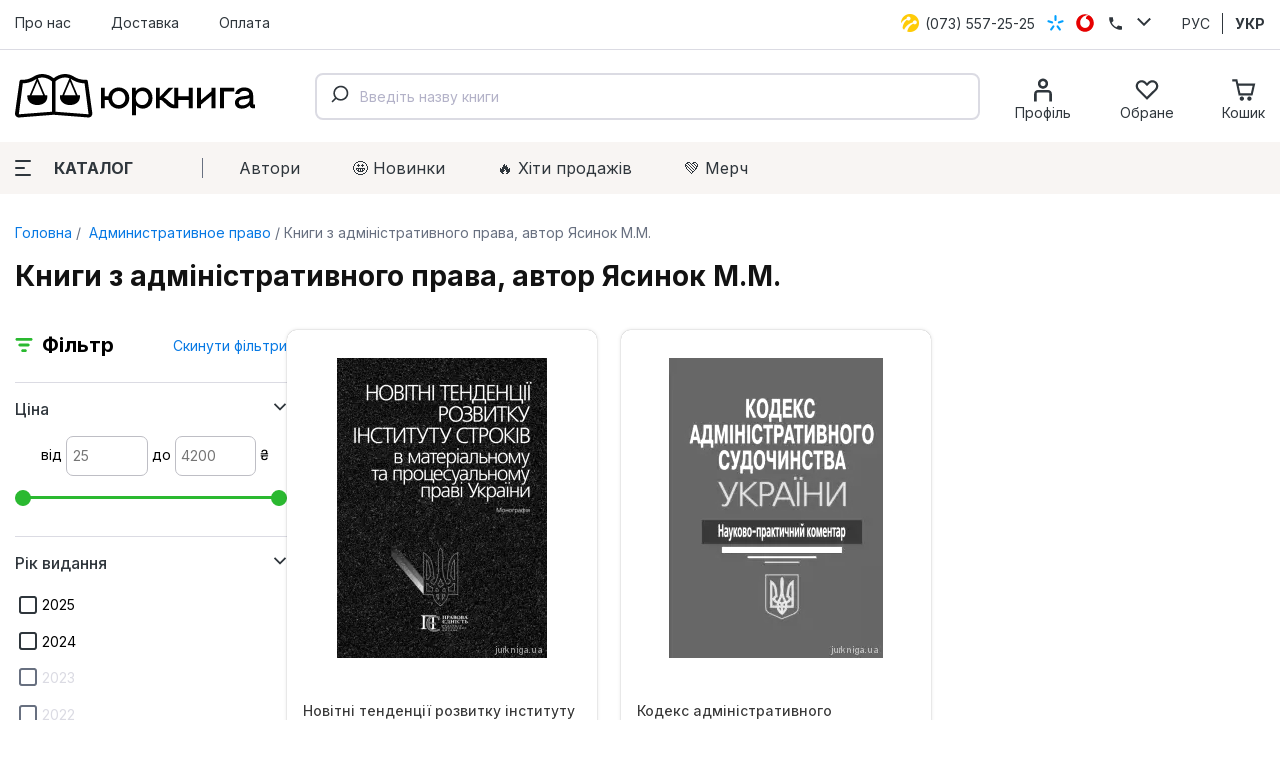

--- FILE ---
content_type: text/html; charset=utf-8
request_url: https://jurkniga.ua/category/administrativnoe-pravo/yasinok-mm/
body_size: 234585
content:
<!DOCTYPE html><html lang="uk_UA"><head><script>(function (w, dl) {w[dl] = [];})(window, 'dataLayer');</script>
        <!-- Google Tag Manager -->
        <script>(function(w,d,s,l,i){w[l]=w[l]||[];w[l].push({'gtm.start':
                    new Date().getTime(),event:'gtm.js'});var f=d.getElementsByTagName(s)[0],
                j=d.createElement(s),dl=l!='dataLayer'?'&l='+l:'';j.async=true;j.src=
                'https://www.googletagmanager.com/gtm.js?id='+i+dl;f.parentNode.insertBefore(j,f);
            })(window,document,'script','dataLayer','GTM-PTHVQN7');</script>
        <!-- End Google Tag Manager -->

        <script async src="https://www.googletagmanager.com/gtag/js?id=AW-1029812611"></script>
        <script>
            function gtag(){dataLayer.push(arguments);}
            gtag('js', new Date());

            gtag('config', 'AW-1029812611');
        </script>
    <title>Книги з адміністративного права — купити книги автора Ясинок М.М. | ЮРКНИГА</title><meta charset="UTF-8"><meta http-equiv="x-ua-compatible" content="IE=edge"><meta name="keywords" content="" /><meta name="description" content="Книги автора Ясинок М.М. на тему Книги з адміністративного права ➔ Купуйте юридичну літературу на jurkniga.ua ✔ великий вибір ✔ доступні ціни ✔ самовивіз" /><meta name="viewport" content="width=device-width, initial-scale=1, maximum-scale=1" /><link rel="shortcut icon" href="/favicon.ico" /><link rel="preconnect" href="https://fonts.googleapis.com"><link rel="preconnect" href="https://fonts.gstatic.com" crossorigin><link href="https://fonts.googleapis.com/css2?family=Inter:wght@400;500;600;700;800&family=Manrope:wght@600&display=swap" rel="stylesheet"><link href="/wa-data/public/site/themes/jurkniga2/css/style.v22.css" rel="stylesheet" /><link rel="alternate" hreflang="ru" href="https://jurkniga.ua/ru/category/administrativnoe-pravo/yasinok-mm/"/><link rel="alternate" hreflang="ua" href="https://jurkniga.ua/category/administrativnoe-pravo/yasinok-mm/"/><link href="/wa-data/public/shop/plugins/bestprice/css/frontend_5c9cb353eb3c2.css" rel="stylesheet">
<script src="/wa-data/public/site/themes/jurkniga2/js/assets.js?v2.0.0"></script><script src="/wa-data/public/site/themes/jurkniga2/js/scripts.js?v12.0.0"></script><script src="/wa-apps/shop/plugins/bestprice/js/jquery.inputmask.bundle.min.js?v=1.3"></script>
<script src="/wa-apps/shop/plugins/bestprice/js/phone.min.js?v=1.3"></script>
<script src="/wa-data/public/shop/plugins/bestprice/js/frontend_5c9cb353eb72d.js"></script>
<script src="/wa-apps/shop/js/lazy.load.js?v8.22.0.50"></script><script src="/wa-content/js/jquery-plugins/jquery.cookie.js?v2.5.1"></script><script src="/wa-data/public/shop/themes/jurkniga2/js/dummy.shop.js?v2.0.0"></script><script src='/wa-apps/shop/plugins/arrived/js/main.js?v3.2.1'></script>
		<script type='text/javascript'> var arrived_ignore_stock_count = 0; </script>
		<link rel='stylesheet' href='/wa-apps/shop/plugins/arrived/css/main.css?v3.2.1' /><script src='/wa-apps/shop/plugins/pricedown/js/main.js'></script>
		<link rel='stylesheet' href='/wa-apps/shop/plugins/pricedown/css/main.css' /><style>
	.filter-link:link,
	.filter-link:visited,
	.filter-link:hover,
	.filter-link:active,

	.seofilter-link:link,
	.seofilter-link:visited,
	.seofilter-link:hover,
	.seofilter-link:active{
		color: inherit !important;
		font: inherit !important;
		text-decoration: inherit !important;
		cursor: inherit !important;
		border-bottom: inherit !important;
	}
</style>
<script defer src="/wa-apps/shop/plugins/seofilter/assets/frontend.js?v=2.39.0"></script>

<script>
	(function () {
		var onReady = function (callback) {
			if (document.readyState!='loading') {
				callback();
			}
			else if (document.addEventListener) {
				document.addEventListener('DOMContentLoaded', callback);
			}
			else {
				document.attachEvent('onreadystatechange', function () {
					if (document.readyState=='complete') {
						callback();
					}
				});
			}
		};

		window.seofilter_init_data = {
			category_url: "\/category\/administrativnoe-pravo\/",
			filter_url: "\/category\/administrativnoe-pravo\/yasinok-mm\/",
			current_filter_params: [],
			keep_page_number_param: false,
			block_empty_feature_values: true,

			price_min: 25,
			price_max: 4200,

			excluded_get_params: [],

			yandex_counter_code: false,

			feature_value_ids: {"god_izdaniya":["16242","17663"],"genre":["3","4"],"pereplet":["22"],"language":["7631"],"format_izdaniya":["7652","7656"],"publisher":["49"],"avtor":["5886","5889","5897","5898","5899","5900","5901","5902","5903","5904","5906","5908","5909","5910","5911","5912","5913","5914","5915","5916","5917","5918","5919","5920","5921","5922","5923","5924","5925","5926","5927","5928","5929","5930","5932","5933","5934","5935","5936","5937","5938","5939","5940","5941","5942","5943","5944","5945","5946","5947","5948","5949","5950","5951","5952","5953","5954","5955","5956","5957","5958","5960","5961","5962","5963","5964","5965","5966","5967","5968","5969","5970","5971","5972","5973","5974","5975","5977","5978","5979","5980","5981","5982","5983","5984","5985","5986","5987","5988","5989","5990","5991","5992","5993","5994","5995","5996","5997","5998","5999","6000","6001","6002","6003","6004","6005","6006","6007","6008","6009","6010","6011","6013","6014","6015","6016","6017","6018","6019","6020","6021","6022","6023","6024","6025","6026","6027","6028","6029","6030","6031","6032","6033","6034","6035","6036","6037","6038","6039","6040","6041","6042","6043","6044","6045","6046","6062","6063","6065","6102","6108","6115","6126","6149","6160","6176","6180","6181","6183","6200","6275","6304","6318","6343","6344","6371","6431","6439","6445","6483","6504","6523","6535","6536","6569","6609","6649","6653","6685","6689","6707","6708","6710","6717","6719","6728","6736","6741","6768","6779","6800","6802","6804","6809","6813","6821","6824","6839","6932","6954","6982","6994","7073","7079","7146","7170","7186","7249","7255","7283","7359","7412","7416","7420","7424","7481","7516","7595","7599","7600","7634","7723","7751","7774","7775","7849","7852","7860","7881","7886","7887","7888","7916","7972","8023","8031","8038","8046","8133","8231","8232","8233","8234","8235","8236","8237","8238","8239","8240","8241","8256","8265","8278","8282","8289","8333","8382","8399","8403","8414","8429","8448","8464","8496","8504","8515","8597","8601","8602","8603","8604","8605","8606","8624","8626","8628","8649","8665","8675","8678","8705","8759","8769","8770","8796","8821","8978","8981","8983","8989","8991","8993","9007","9020","9033","9036","9051","9059","9061","9063","9078","9090","9091","9092","9093","9095","9101","9102","9150","9155","9156","9157","9170","9171","9176","9177","9192","9195","9220","9291","9303","9316","9324","9333","9335","9343","9345","9346","9348","9349","9351","9381","9385","9386","9391","9408","9409","9410","9436","9437","9438","9446","9458","11867","11878","11879","11880","11885","11886","11890","11892","11894","11896","11900","11901","11909","11920","11929","11945","11964","11976","12003","12020","12026","12034","12053","12061","12064","12066","12071","12075","12078","12080","12086","12087","12089","12116","12139","12140","12148","12154","12195","12196","12210","12211","12226","12230","12263","12281","12304","12305","12306","12313","12315","12316","12329","12331","12379","12380","12450","12542","12543","12614","12651","12690","12700","12745","12800","12821","12823","12824","12860","12872","12955","12973","12974","12975","13025","13044","13107","13114","13139","13161","13165","13194","13224","13292","13296","13303","13306","13361","13363","13367","13369","13371","13373","13382","13388","13397","13454","13698","13747","13773","13774","13821","13894","13933","13949","13950","14068","14078","14095","14167","14172","14253","14275","14365","14371","14461","14482","14484","14487","14488","14491","14567","14587","14728","14729","14745","14782","14882","14979","14987","15034","15077","15144","15148","15149","15150","15151","15152","15153","15154","15155","15156","15179","15180","15190","15191","15197","15200","15226","15384","15385","15386","15389","15390","15391","15392","15395","15399","15402","15403","15406","15439","15453","15455","15456","15470","15475","15477","15484","15485","15486","15488","15489","15491","15500","15501","15506","15514","15516","15520","15522","15526","15531","15538","15552","15570","15575","15581","15589","15609","15610","15614","15619","15638","15696","15697","15698","15699","15700","15778","15876","15878","15879","15880","15909","15959","15969","16078","16116","16193","16194","16325","16518","16519","16520","16521","16543","16587","16601","16606","16636","16650","16666","16667","16668","16669","16670","16722","16723","16724","16766","16795","16796","16875","16910","16911","16990","17112","17113","17114","17115","17116","17117","17118","17119","17120","17121","17122","17123","17126","17127","17149","17150","17151","17152","17153","17154","17156","17178","17180","17195","17196","17197","17201","17228","17229","17257","17310","17363","17370","17371","17381","17383","17420","17421","17431","17458","17460","17462","17484","17489","17574","17582","17650","17661","17665","17666","17667","17680","17681","17709","17710","17711","17712","17713","17714","17715","17716","17717","17718","17719","17720","17721","17722","17723","17724","17725","17726","17727","17728","17729","17730","17731","17732","17733","17734","17735","17736","17737","17738","17739","17740","17827","17883","17928","17975","17976","17977","17978","17979","17980","17981","17982","17983","17984","17985","17986","17987","17988","17989","17990","17991","17992","17993","17994","17995","17996","18020","18025","18036","18075","18076","18079","18088","18187","18307","18325","18332","18334","18481","18497","18510","18514","18515","18516","18517","18539","18662","18663","18670","18675","18757","18817","18818","18819","18821","18822","18823","18824","18825","18826","18827","18828","18829","18830","18832","18833","18834","18835","18836","18837","18838","18839","18840","18841","18842","18843","18844","18845","18846","18847","18848","18849","18850","18851","18852","18853","18854","18860","18961","19074","19082","19112","19113","19114","19120","19121","19122","19123","19124","19125"]},
			stop_propagation_in_frontend_script: true
		};

		onReady(function() {
			window.seofilterInit($, window.seofilter_init_data);
		});
	})();
</script>
<script type="application/ld+json">
{"@context":"http:\/\/schema.org","@type":"BreadcrumbList","itemListElement":[{"@type":"ListItem","position":1,"item":{"@id":"\/","name":"ЮрКнига"}},{"@type":"ListItem","position":2,"item":{"@id":"\/category\/administrativnoe-pravo\/","name":"Административное право"}},{"@type":"ListItem","position":3,"item":{"@id":"https:\/\/jurkniga.ua\/category\/administrativnoe-pravo\/yasinok-mm\/","name":"Книги з адміністративного права, автор Ясинок М.М."}}]}
</script><script type="text/javascript" src="/wa-apps/shop/plugins/question/js/question.js"></script><link href="/wa-apps/shop/plugins/question/css/question.css" rel="stylesheet" type="text/css"><link rel="stylesheet" href="/wa-apps/shop/plugins/algoliasearch/css/algoliasearch.css"/>
<meta property="og:type" content="article" />
<meta property="og:title" content="Книги з адміністративного права — купити книги автора Ясинок М.М. | ЮРКНИГА" />
<meta property="og:description" content="Книги автора Ясинок М.М. на тему Книги з адміністративного права ➔ Купуйте юридичну літературу на jurkniga.ua ✔ великий вибір ✔ доступні ціни ✔ самовивіз" />
<meta property="og:url" content="https://jurkniga.ua/category/administrativnoe-pravo/yasinok-mm/" />
<meta name="robots" content="index,follow"></head><body><script>!function(f,b,e,v,n,t,s){ if(f.fbq)return;n=f.fbq=function(){ n.callMethod?n.callMethod.apply(n,arguments):n.queue.push(arguments)};if(!f._fbq)f._fbq=n;n.push=n;n.loaded=!0;n.version='2.0';n.queue=[];t=b.createElement(e);t.async=!0;t.src=v;s=b.getElementsByTagName(e)[0];s.parentNode.insertBefore(t,s)}(window,document,'script','https://connect.facebook.net/en_US/fbevents.js');fbq('init', '1923650007706017');fbq('track', 'PageView');</script><div class="header"><div class="header-top"><div class="container"><ul class="header-top-nav"><li><a href="/about/">Про нас</a></li><li><a href="/delivery/">Доставка</a></li><li><a href="/payment/">Оплата</a></li></ul><div class="header-top-phones"><div class="dropdown"><a href="tel:+380735572525"><span class="icon icon-lifecell"></span> <span class="text">(073) 557-25-25</span></a><a href="tel:+380985572525"><span class="icon icon-kyivstar"></span> <span class="text">(098) 557-25-25</span></a><a href="tel:+380955572525"><span class="icon icon-vodaphone"></span> <span class="text">(095) 557-25-25</span></a><a href="tel:+380442271002"><span class="icon icon-phone"></span> <span class="text">(044) 227-10-02</span></a><button class="icon icon-down" data-dropdown-toggle=".dropdown"></button></div></div><div class="header-top-locale"><ul><li><a href="https://jurkniga.ua/ru/category/administrativnoe-pravo/yasinok-mm/">РУС</a></li><li class="selected"><a href="https://jurkniga.ua/category/administrativnoe-pravo/yasinok-mm/">УКР</a></li></ul></div></div></div><div class="header-main"><div class="container"><button class="header-main-button-mobile" data-toggle-menu><svg class="svg-icon w22 h20"><use href="#i-menu"></use></svg></button><a class="logo-wrapper" href="/"><img src="/wa-data/public/site/themes/jurkniga2/img/logo2.svg" alt=""></a><div id="autocomplete" class="search-wrapper" ></div><ul class="header-main-icons"><li class="header-main-icons_profile"><a href="/my/" data-login="/"><svg class="svg-icon w24 h24"><use href="#i-profile"></use></svg><span class="text">Профіль</span></a></li><li style="display: none" class="header-main-icons_search"><a href="/search/" onclick="$('.aa-DetachedSearchButton').click();return false;"><svg class="svg-icon w24 h24"><use href="#i-search"></use></svg><span class="text">Пошук</span></a></li><li><a href="/my/favorites/" id="s-fav-wrapper"><svg class="svg-icon w24 h24"><use href="#i-fav"></use></svg><span class="text">Обране</span><span class="counter"></span></a></li><li><a href="/cart/" id="s-cart-wrapper"><svg class="svg-icon w24 h24"><use href="#i-cart"></use></svg><span class="text">Кошик</span><span class="counter"></span></a></li></ul></div></div><div class="header-nav"><div class="container"><button class="s-button green header-nav-button-mobile" data-toggle-catalog> Каталог</button><button class="header-nav-button" data-dropdown-toggle=".header-nav" data-dropdown-shadowed><span class="icon"><i></i><i></i><i></i></span>Каталог</button><ul class="header-nav-page-menu"><li><a href="/authors/">Автори</a></li><li><a href="/category/novinki/">🤩 Новинки</a></li><li><a href="/category/khity-prodazh/">🔥 Xіти продажів</a></li><li><a href="/category/merch/">💚 Мерч</a></li></ul><div class="header-nav-category-menu"><ul><li><a href="/category/agrarnoe-pravo/">Аграрне право</a></li><li><a href="/category/advokatura/">Адвокатура</a></li><li><a href="/category/administrativnoe-pravo/">Адміністративне право</a></li><li><a href="/category/konkurentnoe-pravo/">Антимонопольне право</a></li><li><a href="/category/bankrotstvo/">Банкрутство</a></li><li><a href="/category/voennoe-pravo/">Військове право</a></li><li><a href="/category/grazhdanskoe-pravo-i-process/">Цивільне право та процес</a></li><li><a href="/category/delovoe-pismo-i-etika/">Ділове письмо та етика</a></li><li><a href="/category/evropeyskoe-pravo/">Європейське право</a></li><li><a href="/category/pidruchnyky/">Підручники</a></li><li><a href="/category/zakony/">Закони</a></li><li><a href="/category/zemelnoe-pravo/">Земельне право</a></li><li><a href="/category/investicionnoe-pravo/">Інвестиційне право</a></li><li><a href="/category/angliyskiy-yazyk-dlya-yuristov/">Іноземна мова для юристів</a></li><li><a href="/category/intellektualnaya-sobstvennost/">Інтелектуальна власність</a></li><li><a href="/category/it-pravo/">IT-право</a></li><li><a href="/category/informacionnoe-pravo/">Інформаційне право</a></li><li><a href="/category/istoriya-gosudarstva-i-prava/">Історія держави та права</a></li><li><a href="/category/kodeksy/">Кодекси</a></li><li><a href="/category/kommentarii/">Коментарі</a></li><li><a href="/category/konstitucionnoe-pravo/">Конституційне право</a></li><li><a href="/category/korporativnoe-pravo/">Корпоративне право</a></li><li><a href="/category/kosmicheskoe-pravo/">Космічне право</a></li><li><a href="/category/ugolovnoe-pravo/">Кримінальне право та процес</a></li><li><a href="/category/alternativnoe-razreshenie-sporov/">Медіація</a></li><li><a href="/category/medicinskoe-pravo/">Медичне право</a></li><li><a href="/category/mezhdunarodnoe-pravo/">Міжнародне право</a></li><li><a href="/category/mezhdunarodnoe-chastnoe-pravo/">Міжнародне приватне право</a></li><li><a href="/category/arbitrazh/">Міжнародний арбітраж</a></li><li><a href="/category/merch/">Мерч</a></li><li><a href="/category/morskoe-pravo/">Морське право</a></li><li><a href="/category/nalogovoe-pravo/">Податкове право</a></li><li><a href="/category/novinki/">Новинки</a></li><li><a href="/category/notariat/">Нотаріальне право</a></li><li><a href="/category/prava-cheloveka/">Права людини</a></li><li><a href="/category/pravo-nedvizhimosti/">Право нерухомості</a></li><li><a href="/category/rekomenduem/">Рекомендуємо</a></li><li><a href="/category/rimskoe-pravo/">Римське право</a></li><li><a href="/category/semeynoe-pravo/">Сімейне право</a></li><li><a href="/category/skidki/">Знижки</a></li><li><a href="/category/sportivnoe-pravo/">Спортивне право</a></li><li><a href="/category/sravnitelnoe-pravovedenie/">Порівняльне правознавство</a></li><li><a href="/category/strakhovoe-pravo/">Страхове право</a></li><li><a href="/category/sudebnaya-praktika/">Судова практика</a></li><li><a href="/category/tamozhennoe-pravo/">Митне право</a></li><li><a href="/category/teoriya-gosudarstva-i-prava/">Теорія держави і права</a></li><li><a href="/category/transportnoe-pravo/">Транспортне право</a></li><li><a href="/category/trudovoe-pravo/">Трудове право</a></li><li><a href="/category/filosofiya-i-psikhologiya-prava/">Філософія та психологія права</a></li><li><a href="/category/finansovoe-pravo/">Фінансове право</a></li><li><a href="/category/khity-prodazh/">Хіти продажів</a></li><li><a href="/category/kommercheskoe-pravo/">Господарське право та процес</a></li><li><a href="/category/fiction/">Художня література</a></li><li><a href="/category/ekologicheskoe-pravo/">Екологічне право</a></li><li><a href="/category/yuridicheskiy-menedzhment/">Юридичний менеджмент</a></li></ul></div></div></div></div><div class="maincontent"><div class="container"><div id="s-category-wrapper"><div class="s-breadcrumbs-wrapper"><ul class="s-breadcrumbs-block"><li class="s-breadcrumb-item"><a class="s-breadcrumb-link" href="/"> Головна</a></li><li class="s-breadcrumb-item s-breadcrumb-item__mobile"><a class="s-breadcrumb-link" href="/category/administrativnoe-pravo/"><svg class="svg-icon w10 h14"><use href="#i-left"></use></svg> Административное право</a></li><li class="s-breadcrumb-item"><span class="s-breadcrumb-link">Книги з адміністративного права, автор Ясинок М.М.</span></li></ul></div><h1 class="s-category-header category-name">Книги з адміністративного права, автор Ясинок М.М.</h1><div class="s-category-wrapper"><section class="s-category-filters filters" id="s-category-filters"><div class="s-filter-title"><span class="icon icon-filter"></span><span class="title">Фільтр</span><a href="https://jurkniga.ua/category/administrativnoe-pravo/">Скинути фільтри</a></div><form method="get" action="/category/administrativnoe-pravo/yasinok-mm/"><div class="s-filter-group"><div class="s-filter-header">Ціна <svg class="svg-icon w14 h10"><use href="#i-down"></use></svg></div><div class="s-filter-wrapper"><div class="s-filter-item s-range-item" data-min="25" data-max="4200">від<input type="text" class="min" name="price_min"  placeholder="25">до<input type="text" class="max" name="price_max"  placeholder="4200">₴</div></div></div><div class="s-filter-group"><div class="s-filter-header">Рік видання <span class="count">23</span> <svg class="svg-icon w14 h10"><use xlink:href="#i-down"></use></svg></div><div class="s-filter-wrapper"><div class="s-filter-item"><label><input type="checkbox" name="god_izdaniya[]"  value="17663" class="check__input"><span class="check__box"></span><span class="name">2025</span></label></div><div class="s-filter-item"><label><input type="checkbox" name="god_izdaniya[]"  value="16242" class="check__input"><span class="check__box"></span><span class="name">2024</span></label></div><div class="s-filter-item"><label><input type="checkbox" name="god_izdaniya[]"  value="14711" class="check__input"><span class="check__box"></span><span class="name">2023</span></label></div><div class="s-filter-item"><label><input type="checkbox" name="god_izdaniya[]"  value="13849" class="check__input"><span class="check__box"></span><span class="name">2022</span></label></div><div class="s-filter-item" style="display: none"><label><input type="checkbox" name="god_izdaniya[]"  value="12297" class="check__input"><span class="check__box"></span><span class="name">2021</span></label></div><div class="s-filter-item" style="display: none"><label><input type="checkbox" name="god_izdaniya[]"  value="8861" class="check__input"><span class="check__box"></span><span class="name">2020</span></label></div><div class="s-filter-item" style="display: none"><label><input type="checkbox" name="god_izdaniya[]"  value="7791" class="check__input"><span class="check__box"></span><span class="name">2019</span></label></div><div class="s-filter-item" style="display: none"><label><input type="checkbox" name="god_izdaniya[]"  value="86" class="check__input"><span class="check__box"></span><span class="name">2018</span></label></div><div class="s-filter-item" style="display: none"><label><input type="checkbox" name="god_izdaniya[]"  value="109" class="check__input"><span class="check__box"></span><span class="name">2017</span></label></div><div class="s-filter-item" style="display: none"><label><input type="checkbox" name="god_izdaniya[]"  value="43" class="check__input"><span class="check__box"></span><span class="name">2016</span></label></div><div class="s-filter-item" style="display: none"><label><input type="checkbox" name="god_izdaniya[]"  value="46" class="check__input"><span class="check__box"></span><span class="name">2015</span></label></div><div class="s-filter-item" style="display: none"><label><input type="checkbox" name="god_izdaniya[]"  value="40" class="check__input"><span class="check__box"></span><span class="name">2014</span></label></div><div class="s-filter-item" style="display: none"><label><input type="checkbox" name="god_izdaniya[]"  value="28" class="check__input"><span class="check__box"></span><span class="name">2013</span></label></div><div class="s-filter-item" style="display: none"><label><input type="checkbox" name="god_izdaniya[]"  value="144" class="check__input"><span class="check__box"></span><span class="name">2012</span></label></div><div class="s-filter-item" style="display: none"><label><input type="checkbox" name="god_izdaniya[]"  value="78" class="check__input"><span class="check__box"></span><span class="name">2011</span></label></div><div class="s-filter-item" style="display: none"><label><input type="checkbox" name="god_izdaniya[]"  value="23" class="check__input"><span class="check__box"></span><span class="name">2010</span></label></div><div class="s-filter-item" style="display: none"><label><input type="checkbox" name="god_izdaniya[]"  value="73" class="check__input"><span class="check__box"></span><span class="name">2009</span></label></div><div class="s-filter-item" style="display: none"><label><input type="checkbox" name="god_izdaniya[]"  value="63" class="check__input"><span class="check__box"></span><span class="name">2008</span></label></div><div class="s-filter-item" style="display: none"><label><input type="checkbox" name="god_izdaniya[]"  value="34" class="check__input"><span class="check__box"></span><span class="name">2007</span></label></div><div class="s-filter-item" style="display: none"><label><input type="checkbox" name="god_izdaniya[]"  value="434" class="check__input"><span class="check__box"></span><span class="name">2005</span></label></div><div class="s-filter-item" style="display: none"><label><input type="checkbox" name="god_izdaniya[]"  value="397" class="check__input"><span class="check__box"></span><span class="name">2003</span></label></div><div class="s-filter-item" style="display: none"><label><input type="checkbox" name="god_izdaniya[]"  value="406" class="check__input"><span class="check__box"></span><span class="name">1970</span></label></div><div class="s-filter-item" style="display: none"><label><input type="checkbox" name="god_izdaniya[]"  value="18761" class="check__input"><span class="check__box"></span><span class="name">2026</span></label></div><div class="s-filter-more"><a href="#">Показати більше <svg class="svg-icon w16 h10"><use xlink:href="#i-down"></use></svg></a></div></div></div><div class="s-filter-group"><div class="s-filter-header">Тип видання <span class="count">13</span> <svg class="svg-icon w14 h10"><use xlink:href="#i-down"></use></svg></div><div class="s-filter-wrapper"><div class="s-filter-item"><label><input type="checkbox" name="genre[]"  value="1" class="check__input"><span class="check__box"></span><span class="name">Закон</span></label></div><div class="s-filter-item"><label><input type="checkbox" name="genre[]"  value="2" class="check__input"><span class="check__box"></span><span class="name">Кодекс</span></label></div><div class="s-filter-item"><label><input type="checkbox" name="genre[]"  value="3" class="check__input"><span class="check__box"></span><span class="name">Коментар</span></label></div><div class="s-filter-item"><label><input type="checkbox" name="genre[]"  value="4" class="check__input"><span class="check__box"></span><span class="name">Монографія</span></label></div><div class="s-filter-item" style="display: none"><label><input type="checkbox" name="genre[]"  value="5" class="check__input"><span class="check__box"></span><span class="name">Наукове видання</span></label></div><div class="s-filter-item" style="display: none"><label><input type="checkbox" name="genre[]"  value="6" class="check__input"><span class="check__box"></span><span class="name">Практичний посібник</span></label></div><div class="s-filter-item" style="display: none"><label><input type="checkbox" name="genre[]"  value="7" class="check__input"><span class="check__box"></span><span class="name">Збірка статей</span></label></div><div class="s-filter-item" style="display: none"><label><input type="checkbox" name="genre[]"  value="8" class="check__input"><span class="check__box"></span><span class="name">Енциклопедія</span></label></div><div class="s-filter-item" style="display: none"><label><input type="checkbox" name="genre[]"  value="9" class="check__input"><span class="check__box"></span><span class="name">Словник</span></label></div><div class="s-filter-item" style="display: none"><label><input type="checkbox" name="genre[]"  value="10" class="check__input"><span class="check__box"></span><span class="name">Підручник</span></label></div><div class="s-filter-item" style="display: none"><label><input type="checkbox" name="genre[]"  value="11" class="check__input"><span class="check__box"></span><span class="name">Навчальний посібник</span></label></div><div class="s-filter-item" style="display: none"><label><input type="checkbox" name="genre[]"  value="4143" class="check__input"><span class="check__box"></span><span class="name">Довідник</span></label></div><div class="s-filter-item" style="display: none"><label><input type="checkbox" name="genre[]"  value="4144" class="check__input"><span class="check__box"></span><span class="name">Хрестоматія</span></label></div><div class="s-filter-more"><a href="#">Показати більше <svg class="svg-icon w16 h10"><use xlink:href="#i-down"></use></svg></a></div></div></div><div class="s-filter-group minified"><div class="s-filter-header">Палітурка <span class="count">4</span> <svg class="svg-icon w14 h10"><use xlink:href="#i-down"></use></svg></div><div class="s-filter-wrapper"><div class="s-filter-item"><label><input type="checkbox" name="pereplet[]"  value="4141" class="check__input"><span class="check__box"></span><span class="name">шкіряна</span></label></div><div class="s-filter-item"><label><input type="checkbox" name="pereplet[]"  value="27" class="check__input"><span class="check__box"></span><span class="name">м'яка</span></label></div><div class="s-filter-item"><label><input type="checkbox" name="pereplet[]"  value="4142" class="check__input"><span class="check__box"></span><span class="name">суперобкладинка</span></label></div><div class="s-filter-item"><label><input type="checkbox" name="pereplet[]"  value="22" class="check__input"><span class="check__box"></span><span class="name">тверда</span></label></div></div></div><div class="s-filter-group minified"><div class="s-filter-header">Мова <span class="count">3</span> <svg class="svg-icon w14 h10"><use xlink:href="#i-down"></use></svg></div><div class="s-filter-wrapper"><div class="s-filter-item"><label><input type="checkbox" name="language[]"  value="7631" class="check__input"><span class="check__box"></span><span class="name">українська</span></label></div><div class="s-filter-item"><label><input type="checkbox" name="language[]"  value="4145" class="check__input"><span class="check__box"></span><span class="name">російська</span></label></div><div class="s-filter-item"><label><input type="checkbox" name="language[]"  value="7632" class="check__input"><span class="check__box"></span><span class="name">англійська</span></label></div></div></div><div class="s-filter-group minified"><div class="s-filter-header">Формат <span class="count">11</span> <svg class="svg-icon w14 h10"><use xlink:href="#i-down"></use></svg></div><div class="s-filter-wrapper"><div class="s-filter-item"><label><input type="checkbox" name="format_izdaniya[]"  value="7649" class="check__input"><span class="check__box"></span><span class="name">220х290 мм</span></label></div><div class="s-filter-item"><label><input type="checkbox" name="format_izdaniya[]"  value="7874" class="check__input"><span class="check__box"></span><span class="name">205x290 мм</span></label></div><div class="s-filter-item"><label><input type="checkbox" name="format_izdaniya[]"  value="7651" class="check__input"><span class="check__box"></span><span class="name">170х260 мм</span></label></div><div class="s-filter-item"><label><input type="checkbox" name="format_izdaniya[]"  value="7652" class="check__input"><span class="check__box"></span><span class="name">170х240 мм</span></label></div><div class="s-filter-item" style="display: none"><label><input type="checkbox" name="format_izdaniya[]"  value="7654" class="check__input"><span class="check__box"></span><span class="name">170х215 мм</span></label></div><div class="s-filter-item" style="display: none"><label><input type="checkbox" name="format_izdaniya[]"  value="8065" class="check__input"><span class="check__box"></span><span class="name">160х220 мм</span></label></div><div class="s-filter-item" style="display: none"><label><input type="checkbox" name="format_izdaniya[]"  value="7633" class="check__input"><span class="check__box"></span><span class="name">150x205 мм</span></label></div><div class="s-filter-item" style="display: none"><label><input type="checkbox" name="format_izdaniya[]"  value="7655" class="check__input"><span class="check__box"></span><span class="name">145х215 мм</span></label></div><div class="s-filter-item" style="display: none"><label><input type="checkbox" name="format_izdaniya[]"  value="7656" class="check__input"><span class="check__box"></span><span class="name">145х200 мм</span></label></div><div class="s-filter-item" style="display: none"><label><input type="checkbox" name="format_izdaniya[]"  value="7657" class="check__input"><span class="check__box"></span><span class="name">130х200 мм</span></label></div><div class="s-filter-item" style="display: none"><label><input type="checkbox" name="format_izdaniya[]"  value="7814" class="check__input"><span class="check__box"></span><span class="name">100х140 мм</span></label></div><div class="s-filter-more"><a href="#">Показати більше <svg class="svg-icon w16 h10"><use xlink:href="#i-down"></use></svg></a></div></div></div><div class="s-filter-group minified"><div class="s-filter-header">Видавництво <span class="count">43</span> <svg class="svg-icon w14 h10"><use xlink:href="#i-down"></use></svg></div><div class="s-filter-wrapper"><div class="s-filter-search"><input type="text" placeholder="Введіть назву" class="s-filter-filter-item is-wide"></div><div class="s-filter-item"><label><input type="checkbox" name="publisher[]"  value="320" class="check__input"><span class="check__box"></span><span class="name">Infotropic Media</span></label></div><div class="s-filter-item"><label><input type="checkbox" name="publisher[]"  value="115" class="check__input"><span class="check__box"></span><span class="name">ІнЮре</span></label></div><div class="s-filter-item"><label><input type="checkbox" name="publisher[]"  value="62" class="check__input"><span class="check__box"></span><span class="name">Істина</span></label></div><div class="s-filter-item"><label><input type="checkbox" name="publisher[]"  value="49" class="check__input"><span class="check__box"></span><span class="name">Алерта</span></label></div><div class="s-filter-item" style="display: none"><label><input type="checkbox" name="publisher[]"  value="326" class="check__input"><span class="check__box"></span><span class="name">Арій</span></label></div><div class="s-filter-item" style="display: none"><label><input type="checkbox" name="publisher[]"  value="1051" class="check__input"><span class="check__box"></span><span class="name">Видавництво "Юридична література"</span></label></div><div class="s-filter-item" style="display: none"><label><input type="checkbox" name="publisher[]"  value="1038" class="check__input"><span class="check__box"></span><span class="name">Видавничий дім "Гельветика"</span></label></div><div class="s-filter-item" style="display: none"><label><input type="checkbox" name="publisher[]"  value="423" class="check__input"><span class="check__box"></span><span class="name">Видавничий дім "Професіонал"</span></label></div><div class="s-filter-item" style="display: none"><label><input type="checkbox" name="publisher[]"  value="201" class="check__input"><span class="check__box"></span><span class="name">Знання</span></label></div><div class="s-filter-item" style="display: none"><label><input type="checkbox" name="publisher[]"  value="81" class="check__input"><span class="check__box"></span><span class="name">КНТ</span></label></div><div class="s-filter-item" style="display: none"><label><input type="checkbox" name="publisher[]"  value="387" class="check__input"><span class="check__box"></span><span class="name">Кондор</span></label></div><div class="s-filter-item" style="display: none"><label><input type="checkbox" name="publisher[]"  value="428" class="check__input"><span class="check__box"></span><span class="name">Логос</span></label></div><div class="s-filter-item" style="display: none"><label><input type="checkbox" name="publisher[]"  value="256" class="check__input"><span class="check__box"></span><span class="name">Ліра-К</span></label></div><div class="s-filter-item" style="display: none"><label><input type="checkbox" name="publisher[]"  value="323" class="check__input"><span class="check__box"></span><span class="name">Моноліт</span></label></div><div class="s-filter-item" style="display: none"><label><input type="checkbox" name="publisher[]"  value="969" class="check__input"><span class="check__box"></span><span class="name">ОВК</span></label></div><div class="s-filter-item" style="display: none"><label><input type="checkbox" name="publisher[]"  value="419" class="check__input"><span class="check__box"></span><span class="name">Основи</span></label></div><div class="s-filter-item" style="display: none"><label><input type="checkbox" name="publisher[]"  value="37" class="check__input"><span class="check__box"></span><span class="name">Паливода А.В.</span></label></div><div class="s-filter-item" style="display: none"><label><input type="checkbox" name="publisher[]"  value="26" class="check__input"><span class="check__box"></span><span class="name">Право</span></label></div><div class="s-filter-item" style="display: none"><label><input type="checkbox" name="publisher[]"  value="149" class="check__input"><span class="check__box"></span><span class="name">Університетська книга</span></label></div><div class="s-filter-item" style="display: none"><label><input type="checkbox" name="publisher[]"  value="31" class="check__input"><span class="check__box"></span><span class="name">Фенікс</span></label></div><div class="s-filter-item" style="display: none"><label><input type="checkbox" name="publisher[]"  value="4044" class="check__input"><span class="check__box"></span><span class="name">Видавництво "Фенікс"</span></label></div><div class="s-filter-item" style="display: none"><label><input type="checkbox" name="publisher[]"  value="56" class="check__input"><span class="check__box"></span><span class="name">ЦУЛ</span></label></div><div class="s-filter-item" style="display: none"><label><input type="checkbox" name="publisher[]"  value="119" class="check__input"><span class="check__box"></span><span class="name">Юридична думка</span></label></div><div class="s-filter-item" style="display: none"><label><input type="checkbox" name="publisher[]"  value="19" class="check__input"><span class="check__box"></span><span class="name">Юрінком Iнтер</span></label></div><div class="s-filter-item" style="display: none"><label><input type="checkbox" name="publisher[]"  value="7752" class="check__input"><span class="check__box"></span><span class="name">Національна академія прокуратури України</span></label></div><div class="s-filter-item" style="display: none"><label><input type="checkbox" name="publisher[]"  value="8086" class="check__input"><span class="check__box"></span><span class="name">Видавничий дім "Освіта України"</span></label></div><div class="s-filter-item" style="display: none"><label><input type="checkbox" name="publisher[]"  value="8101" class="check__input"><span class="check__box"></span><span class="name">Видавничий дім "Дакор"</span></label></div><div class="s-filter-item" style="display: none"><label><input type="checkbox" name="publisher[]"  value="8405" class="check__input"><span class="check__box"></span><span class="name">ОЛДІ+</span></label></div><div class="s-filter-item" style="display: none"><label><input type="checkbox" name="publisher[]"  value="9011" class="check__input"><span class="check__box"></span><span class="name">Норма права</span></label></div><div class="s-filter-item" style="display: none"><label><input type="checkbox" name="publisher[]"  value="9151" class="check__input"><span class="check__box"></span><span class="name">Галицька видавнича спілка</span></label></div><div class="s-filter-item" style="display: none"><label><input type="checkbox" name="publisher[]"  value="11946" class="check__input"><span class="check__box"></span><span class="name">Routledge</span></label></div><div class="s-filter-item" style="display: none"><label><input type="checkbox" name="publisher[]"  value="12135" class="check__input"><span class="check__box"></span><span class="name">Людмила</span></label></div><div class="s-filter-item" style="display: none"><label><input type="checkbox" name="publisher[]"  value="12345" class="check__input"><span class="check__box"></span><span class="name">СПОЛОМ</span></label></div><div class="s-filter-item" style="display: none"><label><input type="checkbox" name="publisher[]"  value="12372" class="check__input"><span class="check__box"></span><span class="name">ВД Кальміус</span></label></div><div class="s-filter-item" style="display: none"><label><input type="checkbox" name="publisher[]"  value="12652" class="check__input"><span class="check__box"></span><span class="name">ТОВ "ИВА"</span></label></div><div class="s-filter-item" style="display: none"><label><input type="checkbox" name="publisher[]"  value="12904" class="check__input"><span class="check__box"></span><span class="name">SIDCON</span></label></div><div class="s-filter-item" style="display: none"><label><input type="checkbox" name="publisher[]"  value="13935" class="check__input"><span class="check__box"></span><span class="name">Видавництво Національного університету кораблебудування ім. адмірала Макарова</span></label></div><div class="s-filter-item" style="display: none"><label><input type="checkbox" name="publisher[]"  value="14067" class="check__input"><span class="check__box"></span><span class="name">ТОВ «7БЦ»</span></label></div><div class="s-filter-item" style="display: none"><label><input type="checkbox" name="publisher[]"  value="405" class="check__input"><span class="check__box"></span><span class="name">-</span></label></div><div class="s-filter-item" style="display: none"><label><input type="checkbox" name="publisher[]"  value="15237" class="check__input"><span class="check__box"></span><span class="name">Університет "Україна"</span></label></div><div class="s-filter-item" style="display: none"><label><input type="checkbox" name="publisher[]"  value="15414" class="check__input"><span class="check__box"></span><span class="name">Видавництво "Юридика"</span></label></div><div class="s-filter-item" style="display: none"><label><input type="checkbox" name="publisher[]"  value="18856" class="check__input"><span class="check__box"></span><span class="name">Юрінком Прес</span></label></div><div class="s-filter-item" style="display: none"><label><input type="checkbox" name="publisher[]"  value="19128" class="check__input"><span class="check__box"></span><span class="name">Видавничий центр "Кафедра"</span></label></div><div class="s-filter-more"><a href="#">Показати більше <svg class="svg-icon w16 h10"><use xlink:href="#i-down"></use></svg></a></div></div></div><div class="s-filter-group"><div class="s-filter-header">Автор <span class="count">764</span> <svg class="svg-icon w14 h10"><use xlink:href="#i-down"></use></svg></div><div class="s-filter-wrapper"><div class="s-filter-search"><input type="text" placeholder="Введіть прізвище" class="s-filter-filter-item is-wide"></div><div class="s-filter-item"><label><input type="checkbox" name="avtor[]"  value="7416" class="check__input"><span class="check__box"></span><span class="name">Іванський А.Й.</span></label></div><div class="s-filter-item"><label><input type="checkbox" name="avtor[]"  value="5901" class="check__input"><span class="check__box"></span><span class="name">Іншин М.І.</span></label></div><div class="s-filter-item"><label><input type="checkbox" name="avtor[]"  value="5952" class="check__input"><span class="check__box"></span><span class="name">Ієрусалімова І.О.</span></label></div><div class="s-filter-item"><label><input type="checkbox" name="avtor[]"  value="5917" class="check__input"><span class="check__box"></span><span class="name">Авер’янов В.Б.</span></label></div><div class="s-filter-item" style="display: none"><label><input type="checkbox" name="avtor[]"  value="5999" class="check__input"><span class="check__box"></span><span class="name">Алиев Азер</span></label></div><div class="s-filter-item" style="display: none"><label><input type="checkbox" name="avtor[]"  value="5920" class="check__input"><span class="check__box"></span><span class="name">Алфьоров С.М.</span></label></div><div class="s-filter-item" style="display: none"><label><input type="checkbox" name="avtor[]"  value="5989" class="check__input"><span class="check__box"></span><span class="name">Аманалиева Б.К.</span></label></div><div class="s-filter-item" style="display: none"><label><input type="checkbox" name="avtor[]"  value="5945" class="check__input"><span class="check__box"></span><span class="name">Анпілогов О.В.</span></label></div><div class="s-filter-item" style="display: none"><label><input type="checkbox" name="avtor[]"  value="7481" class="check__input"><span class="check__box"></span><span class="name">Апаров А.М.</span></label></div><div class="s-filter-item" style="display: none"><label><input type="checkbox" name="avtor[]"  value="5913" class="check__input"><span class="check__box"></span><span class="name">Армаш Н.О.</span></label></div><div class="s-filter-item" style="display: none"><label><input type="checkbox" name="avtor[]"  value="5934" class="check__input"><span class="check__box"></span><span class="name">Бабкова В.С.</span></label></div><div class="s-filter-item" style="display: none"><label><input type="checkbox" name="avtor[]"  value="6821" class="check__input"><span class="check__box"></span><span class="name">Багрій М.В.</span></label></div><div class="s-filter-item" style="display: none"><label><input type="checkbox" name="avtor[]"  value="5990" class="check__input"><span class="check__box"></span><span class="name">Байер Дитрих</span></label></div><div class="s-filter-item" style="display: none"><label><input type="checkbox" name="avtor[]"  value="5991" class="check__input"><span class="check__box"></span><span class="name">Баймолдина З.Х.</span></label></div><div class="s-filter-item" style="display: none"><label><input type="checkbox" name="avtor[]"  value="5932" class="check__input"><span class="check__box"></span><span class="name">Баймуратов М.А.</span></label></div><div class="s-filter-item" style="display: none"><label><input type="checkbox" name="avtor[]"  value="6017" class="check__input"><span class="check__box"></span><span class="name">Баймуратов М.О.</span></label></div><div class="s-filter-item" style="display: none"><label><input type="checkbox" name="avtor[]"  value="6000" class="check__input"><span class="check__box"></span><span class="name">Баллер Остен</span></label></div><div class="s-filter-item" style="display: none"><label><input type="checkbox" name="avtor[]"  value="5954" class="check__input"><span class="check__box"></span><span class="name">Бальцій Ю.Ю.</span></label></div><div class="s-filter-item" style="display: none"><label><input type="checkbox" name="avtor[]"  value="5987" class="check__input"><span class="check__box"></span><span class="name">Бандурка О.М.</span></label></div><div class="s-filter-item" style="display: none"><label><input type="checkbox" name="avtor[]"  value="7186" class="check__input"><span class="check__box"></span><span class="name">Бараннік Р.В.</span></label></div><div class="s-filter-item" style="display: none"><label><input type="checkbox" name="avtor[]"  value="6717" class="check__input"><span class="check__box"></span><span class="name">Батиргареєва В.С.</span></label></div><div class="s-filter-item" style="display: none"><label><input type="checkbox" name="avtor[]"  value="6046" class="check__input"><span class="check__box"></span><span class="name">Баулін Ю.В.</span></label></div><div class="s-filter-item" style="display: none"><label><input type="checkbox" name="avtor[]"  value="5909" class="check__input"><span class="check__box"></span><span class="name">Бевзенко В.М.</span></label></div><div class="s-filter-item" style="display: none"><label><input type="checkbox" name="avtor[]"  value="6033" class="check__input"><span class="check__box"></span><span class="name">Береза А.В.</span></label></div><div class="s-filter-item" style="display: none"><label><input type="checkbox" name="avtor[]"  value="6183" class="check__input"><span class="check__box"></span><span class="name">Бесчастний В.М.</span></label></div><div class="s-filter-item" style="display: none"><label><input type="checkbox" name="avtor[]"  value="5921" class="check__input"><span class="check__box"></span><span class="name">Битяк Ю. П.</span></label></div><div class="s-filter-item" style="display: none"><label><input type="checkbox" name="avtor[]"  value="6008" class="check__input"><span class="check__box"></span><span class="name">Битяк Ю.П.</span></label></div><div class="s-filter-item" style="display: none"><label><input type="checkbox" name="avtor[]"  value="6102" class="check__input"><span class="check__box"></span><span class="name">Богуцький П.П.</span></label></div><div class="s-filter-item" style="display: none"><label><input type="checkbox" name="avtor[]"  value="6719" class="check__input"><span class="check__box"></span><span class="name">Боднарчук О.Г.</span></label></div><div class="s-filter-item" style="display: none"><label><input type="checkbox" name="avtor[]"  value="5930" class="check__input"><span class="check__box"></span><span class="name">Бодрова  І.І.</span></label></div><div class="s-filter-item" style="display: none"><label><input type="checkbox" name="avtor[]"  value="5933" class="check__input"><span class="check__box"></span><span class="name">Бодрова І.І.</span></label></div><div class="s-filter-item" style="display: none"><label><input type="checkbox" name="avtor[]"  value="6042" class="check__input"><span class="check__box"></span><span class="name">Бойко В.Я.</span></label></div><div class="s-filter-item" style="display: none"><label><input type="checkbox" name="avtor[]"  value="5949" class="check__input"><span class="check__box"></span><span class="name">Бєлєвцева В.В.</span></label></div><div class="s-filter-item" style="display: none"><label><input type="checkbox" name="avtor[]"  value="5981" class="check__input"><span class="check__box"></span><span class="name">Біла-Тіунова Л.Р.</span></label></div><div class="s-filter-item" style="display: none"><label><input type="checkbox" name="avtor[]"  value="6954" class="check__input"><span class="check__box"></span><span class="name">Білаш О.В.</span></label></div><div class="s-filter-item" style="display: none"><label><input type="checkbox" name="avtor[]"  value="6741" class="check__input"><span class="check__box"></span><span class="name">Білоус О.В.</span></label></div><div class="s-filter-item" style="display: none"><label><input type="checkbox" name="avtor[]"  value="6018" class="check__input"><span class="check__box"></span><span class="name">Васильев Е.А.</span></label></div><div class="s-filter-item" style="display: none"><label><input type="checkbox" name="avtor[]"  value="6275" class="check__input"><span class="check__box"></span><span class="name">Васильєв С.В.</span></label></div><div class="s-filter-item" style="display: none"><label><input type="checkbox" name="avtor[]"  value="6011" class="check__input"><span class="check__box"></span><span class="name">Вереша Р.В.</span></label></div><div class="s-filter-item" style="display: none"><label><input type="checkbox" name="avtor[]"  value="5977" class="check__input"><span class="check__box"></span><span class="name">Верховна Рада</span></label></div><div class="s-filter-item" style="display: none"><label><input type="checkbox" name="avtor[]"  value="5886" class="check__input"><span class="check__box"></span><span class="name">Верховна Рада України</span></label></div><div class="s-filter-item" style="display: none"><label><input type="checkbox" name="avtor[]"  value="6728" class="check__input"><span class="check__box"></span><span class="name">Вознюк А.А.</span></label></div><div class="s-filter-item" style="display: none"><label><input type="checkbox" name="avtor[]"  value="6932" class="check__input"><span class="check__box"></span><span class="name">Волошин Ю.О.</span></label></div><div class="s-filter-item" style="display: none"><label><input type="checkbox" name="avtor[]"  value="5957" class="check__input"><span class="check__box"></span><span class="name">Галай В.О.</span></label></div><div class="s-filter-item" style="display: none"><label><input type="checkbox" name="avtor[]"  value="6804" class="check__input"><span class="check__box"></span><span class="name">Галунько В.В.</span></label></div><div class="s-filter-item" style="display: none"><label><input type="checkbox" name="avtor[]"  value="5922" class="check__input"><span class="check__box"></span><span class="name">Гаращук В.М.</span></label></div><div class="s-filter-item" style="display: none"><label><input type="checkbox" name="avtor[]"  value="6176" class="check__input"><span class="check__box"></span><span class="name">Гетьман А.П.</span></label></div><div class="s-filter-item" style="display: none"><label><input type="checkbox" name="avtor[]"  value="5925" class="check__input"><span class="check__box"></span><span class="name">Голобородько Д.В.</span></label></div><div class="s-filter-item" style="display: none"><label><input type="checkbox" name="avtor[]"  value="6569" class="check__input"><span class="check__box"></span><span class="name">Головкін Б.М.</span></label></div><div class="s-filter-item" style="display: none"><label><input type="checkbox" name="avtor[]"  value="6149" class="check__input"><span class="check__box"></span><span class="name">Голіна В.В.</span></label></div><div class="s-filter-item" style="display: none"><label><input type="checkbox" name="avtor[]"  value="6001" class="check__input"><span class="check__box"></span><span class="name">Грайм Жанин</span></label></div><div class="s-filter-item" style="display: none"><label><input type="checkbox" name="avtor[]"  value="6065" class="check__input"><span class="check__box"></span><span class="name">Григоренко А.В.</span></label></div><div class="s-filter-item" style="display: none"><label><input type="checkbox" name="avtor[]"  value="6062" class="check__input"><span class="check__box"></span><span class="name">Григоренко Л.С.</span></label></div><div class="s-filter-item" style="display: none"><label><input type="checkbox" name="avtor[]"  value="6006" class="check__input"><span class="check__box"></span><span class="name">Гриненко С.О.</span></label></div><div class="s-filter-item" style="display: none"><label><input type="checkbox" name="avtor[]"  value="5962" class="check__input"><span class="check__box"></span><span class="name">Гриценко I.С.</span></label></div><div class="s-filter-item" style="display: none"><label><input type="checkbox" name="avtor[]"  value="6343" class="check__input"><span class="check__box"></span><span class="name">Гриценко І.С.</span></label></div><div class="s-filter-item" style="display: none"><label><input type="checkbox" name="avtor[]"  value="5903" class="check__input"><span class="check__box"></span><span class="name">Гуржій Т.О.</span></label></div><div class="s-filter-item" style="display: none"><label><input type="checkbox" name="avtor[]"  value="6020" class="check__input"><span class="check__box"></span><span class="name">Даценко О.М.</span></label></div><div class="s-filter-item" style="display: none"><label><input type="checkbox" name="avtor[]"  value="5970" class="check__input"><span class="check__box"></span><span class="name">Демський Е.Ф.</span></label></div><div class="s-filter-item" style="display: none"><label><input type="checkbox" name="avtor[]"  value="5994" class="check__input"><span class="check__box"></span><span class="name">Дерех З.Д.</span></label></div><div class="s-filter-item" style="display: none"><label><input type="checkbox" name="avtor[]"  value="7283" class="check__input"><span class="check__box"></span><span class="name">Дзьобань О.П.</span></label></div><div class="s-filter-item" style="display: none"><label><input type="checkbox" name="avtor[]"  value="6045" class="check__input"><span class="check__box"></span><span class="name">Дорогих В.М.</span></label></div><div class="s-filter-item" style="display: none"><label><input type="checkbox" name="avtor[]"  value="5998" class="check__input"><span class="check__box"></span><span class="name">Дрозд О.Ю.</span></label></div><div class="s-filter-item" style="display: none"><label><input type="checkbox" name="avtor[]"  value="6710" class="check__input"><span class="check__box"></span><span class="name">Дудоров О.О.</span></label></div><div class="s-filter-item" style="display: none"><label><input type="checkbox" name="avtor[]"  value="5995" class="check__input"><span class="check__box"></span><span class="name">Душник В.Ф.</span></label></div><div class="s-filter-item" style="display: none"><label><input type="checkbox" name="avtor[]"  value="6180" class="check__input"><span class="check__box"></span><span class="name">Жигалкін І.П.</span></label></div><div class="s-filter-item" style="display: none"><label><input type="checkbox" name="avtor[]"  value="5911" class="check__input"><span class="check__box"></span><span class="name">Журавльов Д.В.</span></label></div><div class="s-filter-item" style="display: none"><label><input type="checkbox" name="avtor[]"  value="5996" class="check__input"><span class="check__box"></span><span class="name">Заворицький Ю.Є.</span></label></div><div class="s-filter-item" style="display: none"><label><input type="checkbox" name="avtor[]"  value="5988" class="check__input"><span class="check__box"></span><span class="name">Задихайло О.А.</span></label></div><div class="s-filter-item" style="display: none"><label><input type="checkbox" name="avtor[]"  value="5982" class="check__input"><span class="check__box"></span><span class="name">Закаленко О.В.</span></label></div><div class="s-filter-item" style="display: none"><label><input type="checkbox" name="avtor[]"  value="5904" class="check__input"><span class="check__box"></span><span class="name">Заіка Ю.О.</span></label></div><div class="s-filter-item" style="display: none"><label><input type="checkbox" name="avtor[]"  value="5923" class="check__input"><span class="check__box"></span><span class="name">Зуй В.В.</span></label></div><div class="s-filter-item" style="display: none"><label><input type="checkbox" name="avtor[]"  value="5899" class="check__input"><span class="check__box"></span><span class="name">Калаянов Д.П.</span></label></div><div class="s-filter-item" style="display: none"><label><input type="checkbox" name="avtor[]"  value="5900" class="check__input"><span class="check__box"></span><span class="name">Калюжний Р.А.</span></label></div><div class="s-filter-item" style="display: none"><label><input type="checkbox" name="avtor[]"  value="5969" class="check__input"><span class="check__box"></span><span class="name">Калінеску Т. В.</span></label></div><div class="s-filter-item" style="display: none"><label><input type="checkbox" name="avtor[]"  value="6318" class="check__input"><span class="check__box"></span><span class="name">Камінська Н.В.</span></label></div><div class="s-filter-item" style="display: none"><label><input type="checkbox" name="avtor[]"  value="5937" class="check__input"><span class="check__box"></span><span class="name">Каркач П.М.</span></label></div><div class="s-filter-item" style="display: none"><label><input type="checkbox" name="avtor[]"  value="6982" class="check__input"><span class="check__box"></span><span class="name">Кармаза О.О.</span></label></div><div class="s-filter-item" style="display: none"><label><input type="checkbox" name="avtor[]"  value="6813" class="check__input"><span class="check__box"></span><span class="name">Карпунцов В.В.</span></label></div><div class="s-filter-item" style="display: none"><label><input type="checkbox" name="avtor[]"  value="5979" class="check__input"><span class="check__box"></span><span class="name">Картузова І.О.</span></label></div><div class="s-filter-item" style="display: none"><label><input type="checkbox" name="avtor[]"  value="5950" class="check__input"><span class="check__box"></span><span class="name">Каткова Т.Г.</span></label></div><div class="s-filter-item" style="display: none"><label><input type="checkbox" name="avtor[]"  value="6014" class="check__input"><span class="check__box"></span><span class="name">Клок О.В.</span></label></div><div class="s-filter-item" style="display: none"><label><input type="checkbox" name="avtor[]"  value="6034" class="check__input"><span class="check__box"></span><span class="name">Коваленко А.А.</span></label></div><div class="s-filter-item" style="display: none"><label><input type="checkbox" name="avtor[]"  value="5939" class="check__input"><span class="check__box"></span><span class="name">Коваленко Л.П.</span></label></div><div class="s-filter-item" style="display: none"><label><input type="checkbox" name="avtor[]"  value="5906" class="check__input"><span class="check__box"></span><span class="name">Ковальський В.С.</span></label></div><div class="s-filter-item" style="display: none"><label><input type="checkbox" name="avtor[]"  value="5897" class="check__input"><span class="check__box"></span><span class="name">Ковалів М.В.</span></label></div><div class="s-filter-item" style="display: none"><label><input type="checkbox" name="avtor[]"  value="6027" class="check__input"><span class="check__box"></span><span class="name">Ковбасюк Ю.В.</span></label></div><div class="s-filter-item" style="display: none"><label><input type="checkbox" name="avtor[]"  value="6010" class="check__input"><span class="check__box"></span><span class="name">Ковтун М.С.</span></label></div><div class="s-filter-item" style="display: none"><label><input type="checkbox" name="avtor[]"  value="6685" class="check__input"><span class="check__box"></span><span class="name">Когутич І.І.</span></label></div><div class="s-filter-item" style="display: none"><label><input type="checkbox" name="avtor[]"  value="6023" class="check__input"><span class="check__box"></span><span class="name">Козюра І.В.</span></label></div><div class="s-filter-item" style="display: none"><label><input type="checkbox" name="avtor[]"  value="6019" class="check__input"><span class="check__box"></span><span class="name">Колесников Д.В.</span></label></div><div class="s-filter-item" style="display: none"><label><input type="checkbox" name="avtor[]"  value="6003" class="check__input"><span class="check__box"></span><span class="name">Коллектив авторов</span></label></div><div class="s-filter-item" style="display: none"><label><input type="checkbox" name="avtor[]"  value="5915" class="check__input"><span class="check__box"></span><span class="name">Коломоєць Т.О.</span></label></div><div class="s-filter-item" style="display: none"><label><input type="checkbox" name="avtor[]"  value="5916" class="check__input"><span class="check__box"></span><span class="name">Колпаков В.К.</span></label></div><div class="s-filter-item" style="display: none"><label><input type="checkbox" name="avtor[]"  value="6029" class="check__input"><span class="check__box"></span><span class="name">Коліушко І.Б.</span></label></div><div class="s-filter-item" style="display: none"><label><input type="checkbox" name="avtor[]"  value="6160" class="check__input"><span class="check__box"></span><span class="name">Комаров В.В.</span></label></div><div class="s-filter-item" style="display: none"><label><input type="checkbox" name="avtor[]"  value="5986" class="check__input"><span class="check__box"></span><span class="name">Константинів С.Ф.</span></label></div><div class="s-filter-item" style="display: none"><label><input type="checkbox" name="avtor[]"  value="6707" class="check__input"><span class="check__box"></span><span class="name">Копотун І.М.</span></label></div><div class="s-filter-item" style="display: none"><label><input type="checkbox" name="avtor[]"  value="6653" class="check__input"><span class="check__box"></span><span class="name">Користін О.Є.</span></label></div><div class="s-filter-item" style="display: none"><label><input type="checkbox" name="avtor[]"  value="6021" class="check__input"><span class="check__box"></span><span class="name">Корнута Л.М.</span></label></div><div class="s-filter-item" style="display: none"><label><input type="checkbox" name="avtor[]"  value="6115" class="check__input"><span class="check__box"></span><span class="name">Коротюк О.В.</span></label></div><div class="s-filter-item" style="display: none"><label><input type="checkbox" name="avtor[]"  value="6041" class="check__input"><span class="check__box"></span><span class="name">Кравцов С.О.</span></label></div><div class="s-filter-item" style="display: none"><label><input type="checkbox" name="avtor[]"  value="6344" class="check__input"><span class="check__box"></span><span class="name">Кресін О.В.</span></label></div><div class="s-filter-item" style="display: none"><label><input type="checkbox" name="avtor[]"  value="6032" class="check__input"><span class="check__box"></span><span class="name">Кресіна І.О.</span></label></div><div class="s-filter-item" style="display: none"><label><input type="checkbox" name="avtor[]"  value="6994" class="check__input"><span class="check__box"></span><span class="name">Кузнєцова Н.С.</span></label></div><div class="s-filter-item" style="display: none"><label><input type="checkbox" name="avtor[]"  value="5918" class="check__input"><span class="check__box"></span><span class="name">Кузніченко С.О.</span></label></div><div class="s-filter-item" style="display: none"><label><input type="checkbox" name="avtor[]"  value="5914" class="check__input"><span class="check__box"></span><span class="name">Кузьменко О.В.</span></label></div><div class="s-filter-item" style="display: none"><label><input type="checkbox" name="avtor[]"  value="6708" class="check__input"><span class="check__box"></span><span class="name">Кулик О.Г.</span></label></div><div class="s-filter-item" style="display: none"><label><input type="checkbox" name="avtor[]"  value="6005" class="check__input"><span class="check__box"></span><span class="name">Кучерина С.Є.</span></label></div><div class="s-filter-item" style="display: none"><label><input type="checkbox" name="avtor[]"  value="5978" class="check__input"><span class="check__box"></span><span class="name">Ківалов С.В.</span></label></div><div class="s-filter-item" style="display: none"><label><input type="checkbox" name="avtor[]"  value="5898" class="check__input"><span class="check__box"></span><span class="name">Кісіль З.Р.</span></label></div><div class="s-filter-item" style="display: none"><label><input type="checkbox" name="avtor[]"  value="5958" class="check__input"><span class="check__box"></span><span class="name">Кісіль Р.В.</span></label></div><div class="s-filter-item" style="display: none"><label><input type="checkbox" name="avtor[]"  value="7170" class="check__input"><span class="check__box"></span><span class="name">Лазур Я.В.</span></label></div><div class="s-filter-item" style="display: none"><label><input type="checkbox" name="avtor[]"  value="5935" class="check__input"><span class="check__box"></span><span class="name">Лапкін А.В.</span></label></div><div class="s-filter-item" style="display: none"><label><input type="checkbox" name="avtor[]"  value="6040" class="check__input"><span class="check__box"></span><span class="name">Лебедєва Г.В.</span></label></div><div class="s-filter-item" style="display: none"><label><input type="checkbox" name="avtor[]"  value="5972" class="check__input"><span class="check__box"></span><span class="name">Лебідь В.І.</span></label></div><div class="s-filter-item" style="display: none"><label><input type="checkbox" name="avtor[]"  value="5993" class="check__input"><span class="check__box"></span><span class="name">Леонтьєв Д.М.</span></label></div><div class="s-filter-item" style="display: none"><label><input type="checkbox" name="avtor[]"  value="6800" class="check__input"><span class="check__box"></span><span class="name">Лошицький М.В.</span></label></div><div class="s-filter-item" style="display: none"><label><input type="checkbox" name="avtor[]"  value="5956" class="check__input"><span class="check__box"></span><span class="name">Лук’янець Д.М.</span></label></div><div class="s-filter-item" style="display: none"><label><input type="checkbox" name="avtor[]"  value="6026" class="check__input"><span class="check__box"></span><span class="name">Лунев А.Е.</span></label></div><div class="s-filter-item" style="display: none"><label><input type="checkbox" name="avtor[]"  value="6015" class="check__input"><span class="check__box"></span><span class="name">Лученко Д.В.</span></label></div><div class="s-filter-item" style="display: none"><label><input type="checkbox" name="avtor[]"  value="5929" class="check__input"><span class="check__box"></span><span class="name">Любченко П.М.</span></label></div><div class="s-filter-item" style="display: none"><label><input type="checkbox" name="avtor[]"  value="5961" class="check__input"><span class="check__box"></span><span class="name">Лівшиц Д.М.</span></label></div><div class="s-filter-item" style="display: none"><label><input type="checkbox" name="avtor[]"  value="5964" class="check__input"><span class="check__box"></span><span class="name">Магда С.О.</span></label></div><div class="s-filter-item" style="display: none"><label><input type="checkbox" name="avtor[]"  value="6025" class="check__input"><span class="check__box"></span><span class="name">Маргасова В.Г.</span></label></div><div class="s-filter-item" style="display: none"><label><input type="checkbox" name="avtor[]"  value="5936" class="check__input"><span class="check__box"></span><span class="name">Марочкін І.Є.</span></label></div><div class="s-filter-item" style="display: none"><label><input type="checkbox" name="avtor[]"  value="5975" class="check__input"><span class="check__box"></span><span class="name">Матат Ю.І.</span></label></div><div class="s-filter-item" style="display: none"><label><input type="checkbox" name="avtor[]"  value="6802" class="check__input"><span class="check__box"></span><span class="name">Матвєєвський О.В.</span></label></div><div class="s-filter-item" style="display: none"><label><input type="checkbox" name="avtor[]"  value="6037" class="check__input"><span class="check__box"></span><span class="name">Матвієнко А.С.</span></label></div><div class="s-filter-item" style="display: none"><label><input type="checkbox" name="avtor[]"  value="6039" class="check__input"><span class="check__box"></span><span class="name">Матохнюк Д.Б.</span></label></div><div class="s-filter-item" style="display: none"><label><input type="checkbox" name="avtor[]"  value="6009" class="check__input"><span class="check__box"></span><span class="name">Матюхіна Н.П.</span></label></div><div class="s-filter-item" style="display: none"><label><input type="checkbox" name="avtor[]"  value="5951" class="check__input"><span class="check__box"></span><span class="name">Матіос А.В.</span></label></div><div class="s-filter-item" style="display: none"><label><input type="checkbox" name="avtor[]"  value="7073" class="check__input"><span class="check__box"></span><span class="name">Мацюк В.Я.</span></label></div><div class="s-filter-item" style="display: none"><label><input type="checkbox" name="avtor[]"  value="5984" class="check__input"><span class="check__box"></span><span class="name">Мельник Р.С.</span></label></div><div class="s-filter-item" style="display: none"><label><input type="checkbox" name="avtor[]"  value="6304" class="check__input"><span class="check__box"></span><span class="name">Мердова О.М.</span></label></div><div class="s-filter-item" style="display: none"><label><input type="checkbox" name="avtor[]"  value="6504" class="check__input"><span class="check__box"></span><span class="name">Мехтієва Т.В.</span></label></div><div class="s-filter-item" style="display: none"><label><input type="checkbox" name="avtor[]"  value="5926" class="check__input"><span class="check__box"></span><span class="name">Миронюк Р.В.</span></label></div><div class="s-filter-item" style="display: none"><label><input type="checkbox" name="avtor[]"  value="7516" class="check__input"><span class="check__box"></span><span class="name">Митрофанов І.І.</span></label></div><div class="s-filter-item" style="display: none"><label><input type="checkbox" name="avtor[]"  value="6035" class="check__input"><span class="check__box"></span><span class="name">Молибога Р.М.</span></label></div><div class="s-filter-item" style="display: none"><label><input type="checkbox" name="avtor[]"  value="6609" class="check__input"><span class="check__box"></span><span class="name">Морозов О.М.</span></label></div><div class="s-filter-item" style="display: none"><label><input type="checkbox" name="avtor[]"  value="5985" class="check__input"><span class="check__box"></span><span class="name">Мосьондз С.О.</span></label></div><div class="s-filter-item" style="display: none"><label><input type="checkbox" name="avtor[]"  value="5973" class="check__input"><span class="check__box"></span><span class="name">Мошак Г.Г.</span></label></div><div class="s-filter-item" style="display: none"><label><input type="checkbox" name="avtor[]"  value="5924" class="check__input"><span class="check__box"></span><span class="name">Мінка Т.П.</span></label></div><div class="s-filter-item" style="display: none"><label><input type="checkbox" name="avtor[]"  value="6689" class="check__input"><span class="check__box"></span><span class="name">Назимко Є.С.</span></label></div><div class="s-filter-item" style="display: none"><label><input type="checkbox" name="avtor[]"  value="5919" class="check__input"><span class="check__box"></span><span class="name">Настюк В. Я.</span></label></div><div class="s-filter-item" style="display: none"><label><input type="checkbox" name="avtor[]"  value="6013" class="check__input"><span class="check__box"></span><span class="name">Настюк В.Я.</span></label></div><div class="s-filter-item" style="display: none"><label><input type="checkbox" name="avtor[]"  value="6649" class="check__input"><span class="check__box"></span><span class="name">Наулік Н.С.</span></label></div><div class="s-filter-item" style="display: none"><label><input type="checkbox" name="avtor[]"  value="6809" class="check__input"><span class="check__box"></span><span class="name">Нестор Н.В.</span></label></div><div class="s-filter-item" style="display: none"><label><input type="checkbox" name="avtor[]"  value="5983" class="check__input"><span class="check__box"></span><span class="name">Неугодніков А.О.</span></label></div><div class="s-filter-item" style="display: none"><label><input type="checkbox" name="avtor[]"  value="5974" class="check__input"><span class="check__box"></span><span class="name">Новак О.Д.</span></label></div><div class="s-filter-item" style="display: none"><label><input type="checkbox" name="avtor[]"  value="6007" class="check__input"><span class="check__box"></span><span class="name">Олєйніков Д.О.</span></label></div><div class="s-filter-item" style="display: none"><label><input type="checkbox" name="avtor[]"  value="5946" class="check__input"><span class="check__box"></span><span class="name">Онупрієнко А.М.</span></label></div><div class="s-filter-item" style="display: none"><label><input type="checkbox" name="avtor[]"  value="6483" class="check__input"><span class="check__box"></span><span class="name">Оніщенко Н.М.</span></label></div><div class="s-filter-item" style="display: none"><label><input type="checkbox" name="avtor[]"  value="7424" class="check__input"><span class="check__box"></span><span class="name">Оніщик Ю.В.</span></label></div><div class="s-filter-item" style="display: none"><label><input type="checkbox" name="avtor[]"  value="5980" class="check__input"><span class="check__box"></span><span class="name">Осадчий А.Ю.</span></label></div><div class="s-filter-item" style="display: none"><label><input type="checkbox" name="avtor[]"  value="5953" class="check__input"><span class="check__box"></span><span class="name">Ославський М.І.</span></label></div><div class="s-filter-item" style="display: none"><label><input type="checkbox" name="avtor[]"  value="6038" class="check__input"><span class="check__box"></span><span class="name">Панченко О.В.</span></label></div><div class="s-filter-item" style="display: none"><label><input type="checkbox" name="avtor[]"  value="5997" class="check__input"><span class="check__box"></span><span class="name">Паровишник О.В.</span></label></div><div class="s-filter-item" style="display: none"><label><input type="checkbox" name="avtor[]"  value="6044" class="check__input"><span class="check__box"></span><span class="name">Пастух І.Д.</span></label></div><div class="s-filter-item" style="display: none"><label><input type="checkbox" name="avtor[]"  value="6036" class="check__input"><span class="check__box"></span><span class="name">Перегуда Є.В.</span></label></div><div class="s-filter-item" style="display: none"><label><input type="checkbox" name="avtor[]"  value="7420" class="check__input"><span class="check__box"></span><span class="name">Петренко  П.Д.</span></label></div><div class="s-filter-item" style="display: none"><label><input type="checkbox" name="avtor[]"  value="5963" class="check__input"><span class="check__box"></span><span class="name">Петришин О.В.</span></label></div><div class="s-filter-item" style="display: none"><label><input type="checkbox" name="avtor[]"  value="5947" class="check__input"><span class="check__box"></span><span class="name">Петришина М.О.</span></label></div><div class="s-filter-item" style="display: none"><label><input type="checkbox" name="avtor[]"  value="5971" class="check__input"><span class="check__box"></span><span class="name">Пилипчук П.П.</span></label></div><div class="s-filter-item" style="display: none"><label><input type="checkbox" name="avtor[]"  value="5941" class="check__input"><span class="check__box"></span><span class="name">Писаренко  Н.Б.</span></label></div><div class="s-filter-item" style="display: none"><label><input type="checkbox" name="avtor[]"  value="5927" class="check__input"><span class="check__box"></span><span class="name">Писаренко Н.Б.</span></label></div><div class="s-filter-item" style="display: none"><label><input type="checkbox" name="avtor[]"  value="6063" class="check__input"><span class="check__box"></span><span class="name">Погорецький М.А.</span></label></div><div class="s-filter-item" style="display: none"><label><input type="checkbox" name="avtor[]"  value="6002" class="check__input"><span class="check__box"></span><span class="name">Попондопуло В.Ф.</span></label></div><div class="s-filter-item" style="display: none"><label><input type="checkbox" name="avtor[]"  value="5908" class="check__input"><span class="check__box"></span><span class="name">Пєтков С.В.</span></label></div><div class="s-filter-item" style="display: none"><label><input type="checkbox" name="avtor[]"  value="6030" class="check__input"><span class="check__box"></span><span class="name">Радишевська О.Р.</span></label></div><div class="s-filter-item" style="display: none"><label><input type="checkbox" name="avtor[]"  value="5992" class="check__input"><span class="check__box"></span><span class="name">Рижих Л.О.</span></label></div><div class="s-filter-item" style="display: none"><label><input type="checkbox" name="avtor[]"  value="6022" class="check__input"><span class="check__box"></span><span class="name">Руденко О.М.</span></label></div><div class="s-filter-item" style="display: none"><label><input type="checkbox" name="avtor[]"  value="5910" class="check__input"><span class="check__box"></span><span class="name">Руснак Ю. І.</span></label></div><div class="s-filter-item" style="display: none"><label><input type="checkbox" name="avtor[]"  value="5968" class="check__input"><span class="check__box"></span><span class="name">Руснак Ю.І.</span></label></div><div class="s-filter-item" style="display: none"><label><input type="checkbox" name="avtor[]"  value="6200" class="check__input"><span class="check__box"></span><span class="name">Селіванов А.О.</span></label></div><div class="s-filter-item" style="display: none"><label><input type="checkbox" name="avtor[]"  value="5948" class="check__input"><span class="check__box"></span><span class="name">Семко С.О.</span></label></div><div class="s-filter-item" style="display: none"><label><input type="checkbox" name="avtor[]"  value="5928" class="check__input"><span class="check__box"></span><span class="name">Серьогіна С.Г.</span></label></div><div class="s-filter-item" style="display: none"><label><input type="checkbox" name="avtor[]"  value="6181" class="check__input"><span class="check__box"></span><span class="name">Сибіга О.М.</span></label></div><div class="s-filter-item" style="display: none"><label><input type="checkbox" name="avtor[]"  value="5942" class="check__input"><span class="check__box"></span><span class="name">Скрипнюк О.В.</span></label></div><div class="s-filter-item" style="display: none"><label><input type="checkbox" name="avtor[]"  value="6445" class="check__input"><span class="check__box"></span><span class="name">Слінько Т.М.</span></label></div><div class="s-filter-item" style="display: none"><label><input type="checkbox" name="avtor[]"  value="6431" class="check__input"><span class="check__box"></span><span class="name">Смокович М.І.</span></label></div><div class="s-filter-item" style="display: none"><label><input type="checkbox" name="avtor[]"  value="5912" class="check__input"><span class="check__box"></span><span class="name">Соболь Є.Ю.</span></label></div><div class="s-filter-item" style="display: none"><label><input type="checkbox" name="avtor[]"  value="5967" class="check__input"><span class="check__box"></span><span class="name">Сопілко І.М.</span></label></div><div class="s-filter-item" style="display: none"><label><input type="checkbox" name="avtor[]"  value="6768" class="check__input"><span class="check__box"></span><span class="name">Станіч В.С.</span></label></div><div class="s-filter-item" style="display: none"><label><input type="checkbox" name="avtor[]"  value="6839" class="check__input"><span class="check__box"></span><span class="name">Стеценко С.Г.</span></label></div><div class="s-filter-item" style="display: none"><label><input type="checkbox" name="avtor[]"  value="6439" class="check__input"><span class="check__box"></span><span class="name">Стойко О.М.</span></label></div><div class="s-filter-item" style="display: none"><label><input type="checkbox" name="avtor[]"  value="7255" class="check__input"><span class="check__box"></span><span class="name">Суббот А.І.</span></label></div><div class="s-filter-item" style="display: none"><label><input type="checkbox" name="avtor[]"  value="6371" class="check__input"><span class="check__box"></span><span class="name">Сухонос В.В.</span></label></div><div class="s-filter-item" style="display: none"><label><input type="checkbox" name="avtor[]"  value="5940" class="check__input"><span class="check__box"></span><span class="name">Сьоміна В.А.</span></label></div><div class="s-filter-item" style="display: none"><label><input type="checkbox" name="avtor[]"  value="7751" class="check__input"><span class="check__box"></span><span class="name">Столітній А.В.</span></label></div><div class="s-filter-item" style="display: none"><label><input type="checkbox" name="avtor[]"  value="5960" class="check__input"><span class="check__box"></span><span class="name">Теліпко В.Е.</span></label></div><div class="s-filter-item" style="display: none"><label><input type="checkbox" name="avtor[]"  value="6535" class="check__input"><span class="check__box"></span><span class="name">Тертишник В.М.</span></label></div><div class="s-filter-item" style="display: none"><label><input type="checkbox" name="avtor[]"  value="5889" class="check__input"><span class="check__box"></span><span class="name">Тетарчук І.В.</span></label></div><div class="s-filter-item" style="display: none"><label><input type="checkbox" name="avtor[]"  value="5943" class="check__input"><span class="check__box"></span><span class="name">Тимченко І.А.</span></label></div><div class="s-filter-item" style="display: none"><label><input type="checkbox" name="avtor[]"  value="5944" class="check__input"><span class="check__box"></span><span class="name">Тихий В.П.</span></label></div><div class="s-filter-item" style="display: none"><label><input type="checkbox" name="avtor[]"  value="6108" class="check__input"><span class="check__box"></span><span class="name">Туркот М.С.</span></label></div><div class="s-filter-item" style="display: none"><label><input type="checkbox" name="avtor[]"  value="6024" class="check__input"><span class="check__box"></span><span class="name">Ткаленко Н.В.</span></label></div><div class="s-filter-item" style="display: none"><label><input type="checkbox" name="avtor[]"  value="6031" class="check__input"><span class="check__box"></span><span class="name">Ткачук О.М.</span></label></div><div class="s-filter-item" style="display: none"><label><input type="checkbox" name="avtor[]"  value="6028" class="check__input"><span class="check__box"></span><span class="name">Федоренко В.Л.</span></label></div><div class="s-filter-item" style="display: none"><label><input type="checkbox" name="avtor[]"  value="7146" class="check__input"><span class="check__box"></span><span class="name">Фелик В.І.</span></label></div><div class="s-filter-item" style="display: none"><label><input type="checkbox" name="avtor[]"  value="5938" class="check__input"><span class="check__box"></span><span class="name">Фролова О.Г.</span></label></div><div class="s-filter-item" style="display: none"><label><input type="checkbox" name="avtor[]"  value="6523" class="check__input"><span class="check__box"></span><span class="name">Хавронюк М.І.</span></label></div><div class="s-filter-item" style="display: none"><label><input type="checkbox" name="avtor[]"  value="5965" class="check__input"><span class="check__box"></span><span class="name">Цвєтков В.В.</span></label></div><div class="s-filter-item" style="display: none"><label><input type="checkbox" name="avtor[]"  value="6736" class="check__input"><span class="check__box"></span><span class="name">Ченцов В.В.</span></label></div><div class="s-filter-item" style="display: none"><label><input type="checkbox" name="avtor[]"  value="5966" class="check__input"><span class="check__box"></span><span class="name">Ченшова Н.В.</span></label></div><div class="s-filter-item" style="display: none"><label><input type="checkbox" name="avtor[]"  value="5955" class="check__input"><span class="check__box"></span><span class="name">Чернадчук В.Д.</span></label></div><div class="s-filter-item" style="display: none"><label><input type="checkbox" name="avtor[]"  value="6016" class="check__input"><span class="check__box"></span><span class="name">Чернов М.М.</span></label></div><div class="s-filter-item" style="display: none"><label><input type="checkbox" name="avtor[]"  value="6536" class="check__input"><span class="check__box"></span><span class="name">Чернявський С.С.</span></label></div><div class="s-filter-item" style="display: none"><label><input type="checkbox" name="avtor[]"  value="7079" class="check__input"><span class="check__box"></span><span class="name">Чижмарь К. І.</span></label></div><div class="s-filter-item" style="display: none"><label><input type="checkbox" name="avtor[]"  value="6043" class="check__input"><span class="check__box"></span><span class="name">Чижмарь К.І.</span></label></div><div class="s-filter-item" style="display: none"><label><input type="checkbox" name="avtor[]"  value="7412" class="check__input"><span class="check__box"></span><span class="name">Чубенко А.Г.</span></label></div><div class="s-filter-item" style="display: none"><label><input type="checkbox" name="avtor[]"  value="6779" class="check__input"><span class="check__box"></span><span class="name">Чуваков О.А.</span></label></div><div class="s-filter-item" style="display: none"><label><input type="checkbox" name="avtor[]"  value="7249" class="check__input"><span class="check__box"></span><span class="name">Шевчук О.М.</span></label></div><div class="s-filter-item" style="display: none"><label><input type="checkbox" name="avtor[]"  value="5902" class="check__input"><span class="check__box"></span><span class="name">Шопіна І.М.</span></label></div><div class="s-filter-item" style="display: none"><label><input type="checkbox" name="avtor[]"  value="7359" class="check__input"><span class="check__box"></span><span class="name">Щербатюк В.М.</span></label></div><div class="s-filter-item" style="display: none"><label><input type="checkbox" name="avtor[]"  value="6824" class="check__input"><span class="check__box"></span><span class="name">Ярова Л.В.</span></label></div><div class="s-filter-item"><label><input type="checkbox" name="avtor[]" checked value="6126" class="check__input"><span class="check__box"></span><span class="name">Ясинок М.М.</span></label></div><div class="s-filter-item" style="display: none"><label><input type="checkbox" name="avtor[]"  value="6004" class="check__input"><span class="check__box"></span><span class="name">н/д</span></label></div><div class="s-filter-item" style="display: none"><label><input type="checkbox" name="avtor[]"  value="7595" class="check__input"><span class="check__box"></span><span class="name">Подкопаєв С.В.</span></label></div><div class="s-filter-item" style="display: none"><label><input type="checkbox" name="avtor[]"  value="7599" class="check__input"><span class="check__box"></span><span class="name">Бабенко А.М.</span></label></div><div class="s-filter-item" style="display: none"><label><input type="checkbox" name="avtor[]"  value="7600" class="check__input"><span class="check__box"></span><span class="name">Бусол О.Ю.</span></label></div><div class="s-filter-item" style="display: none"><label><input type="checkbox" name="avtor[]"  value="7634" class="check__input"><span class="check__box"></span><span class="name">Сидорова Л.В.</span></label></div><div class="s-filter-item" style="display: none"><label><input type="checkbox" name="avtor[]"  value="7723" class="check__input"><span class="check__box"></span><span class="name">Миколенко О.М.</span></label></div><div class="s-filter-item" style="display: none"><label><input type="checkbox" name="avtor[]"  value="7774" class="check__input"><span class="check__box"></span><span class="name">Якимчук М.К.</span></label></div><div class="s-filter-item" style="display: none"><label><input type="checkbox" name="avtor[]"  value="7775" class="check__input"><span class="check__box"></span><span class="name">Канавець М.В.</span></label></div><div class="s-filter-item" style="display: none"><label><input type="checkbox" name="avtor[]"  value="7849" class="check__input"><span class="check__box"></span><span class="name">Позняков С.П.</span></label></div><div class="s-filter-item" style="display: none"><label><input type="checkbox" name="avtor[]"  value="7852" class="check__input"><span class="check__box"></span><span class="name">Оболенцев В.Ф.</span></label></div><div class="s-filter-item" style="display: none"><label><input type="checkbox" name="avtor[]"  value="7860" class="check__input"><span class="check__box"></span><span class="name">Співак М.В.</span></label></div><div class="s-filter-item" style="display: none"><label><input type="checkbox" name="avtor[]"  value="7881" class="check__input"><span class="check__box"></span><span class="name">Борсук Н.Я.</span></label></div><div class="s-filter-item" style="display: none"><label><input type="checkbox" name="avtor[]"  value="7886" class="check__input"><span class="check__box"></span><span class="name">Бабенко К.А.</span></label></div><div class="s-filter-item" style="display: none"><label><input type="checkbox" name="avtor[]"  value="7887" class="check__input"><span class="check__box"></span><span class="name">Журавель В.І.</span></label></div><div class="s-filter-item" style="display: none"><label><input type="checkbox" name="avtor[]"  value="7888" class="check__input"><span class="check__box"></span><span class="name">Продивус О.В.</span></label></div><div class="s-filter-item" style="display: none"><label><input type="checkbox" name="avtor[]"  value="7916" class="check__input"><span class="check__box"></span><span class="name">Мирошниченко В.О.</span></label></div><div class="s-filter-item" style="display: none"><label><input type="checkbox" name="avtor[]"  value="7972" class="check__input"><span class="check__box"></span><span class="name">Коропатнік І.М.</span></label></div><div class="s-filter-item" style="display: none"><label><input type="checkbox" name="avtor[]"  value="8023" class="check__input"><span class="check__box"></span><span class="name">Дніпров О.С.</span></label></div><div class="s-filter-item" style="display: none"><label><input type="checkbox" name="avtor[]"  value="8031" class="check__input"><span class="check__box"></span><span class="name">Лялюк О.Ю.</span></label></div><div class="s-filter-item" style="display: none"><label><input type="checkbox" name="avtor[]"  value="8038" class="check__input"><span class="check__box"></span><span class="name">Величко В.О.</span></label></div><div class="s-filter-item" style="display: none"><label><input type="checkbox" name="avtor[]"  value="8046" class="check__input"><span class="check__box"></span><span class="name">Федчишин С.А.</span></label></div><div class="s-filter-item" style="display: none"><label><input type="checkbox" name="avtor[]"  value="8133" class="check__input"><span class="check__box"></span><span class="name">Антонюк Н.О.</span></label></div><div class="s-filter-item" style="display: none"><label><input type="checkbox" name="avtor[]"  value="8231" class="check__input"><span class="check__box"></span><span class="name">Алієв Р.В.</span></label></div><div class="s-filter-item" style="display: none"><label><input type="checkbox" name="avtor[]"  value="8232" class="check__input"><span class="check__box"></span><span class="name">Делія В.М.</span></label></div><div class="s-filter-item" style="display: none"><label><input type="checkbox" name="avtor[]"  value="8233" class="check__input"><span class="check__box"></span><span class="name">Іванов І.В.</span></label></div><div class="s-filter-item" style="display: none"><label><input type="checkbox" name="avtor[]"  value="8234" class="check__input"><span class="check__box"></span><span class="name">Іляшко О.О.</span></label></div><div class="s-filter-item" style="display: none"><label><input type="checkbox" name="avtor[]"  value="8235" class="check__input"><span class="check__box"></span><span class="name">Коломоєць О.Д.</span></label></div><div class="s-filter-item" style="display: none"><label><input type="checkbox" name="avtor[]"  value="8236" class="check__input"><span class="check__box"></span><span class="name">Коміссаров С.А.</span></label></div><div class="s-filter-item" style="display: none"><label><input type="checkbox" name="avtor[]"  value="8237" class="check__input"><span class="check__box"></span><span class="name">Михайлов Р.І.</span></label></div><div class="s-filter-item" style="display: none"><label><input type="checkbox" name="avtor[]"  value="8238" class="check__input"><span class="check__box"></span><span class="name">Могілевський Л.В.</span></label></div><div class="s-filter-item" style="display: none"><label><input type="checkbox" name="avtor[]"  value="8239" class="check__input"><span class="check__box"></span><span class="name">Панченко М.А.</span></label></div><div class="s-filter-item" style="display: none"><label><input type="checkbox" name="avtor[]"  value="8240" class="check__input"><span class="check__box"></span><span class="name">Фоменко А.Є.</span></label></div><div class="s-filter-item" style="display: none"><label><input type="checkbox" name="avtor[]"  value="8241" class="check__input"><span class="check__box"></span><span class="name">Юнін О.С.</span></label></div><div class="s-filter-item" style="display: none"><label><input type="checkbox" name="avtor[]"  value="8256" class="check__input"><span class="check__box"></span><span class="name">Косткіна Ю.О.</span></label></div><div class="s-filter-item" style="display: none"><label><input type="checkbox" name="avtor[]"  value="8265" class="check__input"><span class="check__box"></span><span class="name">Бойко І.В.</span></label></div><div class="s-filter-item" style="display: none"><label><input type="checkbox" name="avtor[]"  value="8278" class="check__input"><span class="check__box"></span><span class="name">Андрєєв А.В.</span></label></div><div class="s-filter-item" style="display: none"><label><input type="checkbox" name="avtor[]"  value="8282" class="check__input"><span class="check__box"></span><span class="name">Боровик А.В.</span></label></div><div class="s-filter-item" style="display: none"><label><input type="checkbox" name="avtor[]"  value="8289" class="check__input"><span class="check__box"></span><span class="name">Дрозд В.Г.</span></label></div><div class="s-filter-item" style="display: none"><label><input type="checkbox" name="avtor[]"  value="8333" class="check__input"><span class="check__box"></span><span class="name">Бєляков К.І.</span></label></div><div class="s-filter-item" style="display: none"><label><input type="checkbox" name="avtor[]"  value="8382" class="check__input"><span class="check__box"></span><span class="name">Онопрієнко С.Г.</span></label></div><div class="s-filter-item" style="display: none"><label><input type="checkbox" name="avtor[]"  value="8399" class="check__input"><span class="check__box"></span><span class="name">Припутень Д.С.</span></label></div><div class="s-filter-item" style="display: none"><label><input type="checkbox" name="avtor[]"  value="8403" class="check__input"><span class="check__box"></span><span class="name">Хрідочкін А.В.</span></label></div><div class="s-filter-item" style="display: none"><label><input type="checkbox" name="avtor[]"  value="8414" class="check__input"><span class="check__box"></span><span class="name">Мухіна Г.В.</span></label></div><div class="s-filter-item" style="display: none"><label><input type="checkbox" name="avtor[]"  value="8429" class="check__input"><span class="check__box"></span><span class="name">Віхляєв М.Ю.</span></label></div><div class="s-filter-item" style="display: none"><label><input type="checkbox" name="avtor[]"  value="8448" class="check__input"><span class="check__box"></span><span class="name">Губанова Т.О.</span></label></div><div class="s-filter-item" style="display: none"><label><input type="checkbox" name="avtor[]"  value="8464" class="check__input"><span class="check__box"></span><span class="name">Летнянчин Л.І.</span></label></div><div class="s-filter-item" style="display: none"><label><input type="checkbox" name="avtor[]"  value="8496" class="check__input"><span class="check__box"></span><span class="name">Бородін І.Л.</span></label></div><div class="s-filter-item" style="display: none"><label><input type="checkbox" name="avtor[]"  value="8504" class="check__input"><span class="check__box"></span><span class="name">Луспеник Д.Д.</span></label></div><div class="s-filter-item" style="display: none"><label><input type="checkbox" name="avtor[]"  value="8515" class="check__input"><span class="check__box"></span><span class="name">Баганець О.В.</span></label></div><div class="s-filter-item" style="display: none"><label><input type="checkbox" name="avtor[]"  value="8597" class="check__input"><span class="check__box"></span><span class="name">Колпакова В.К.</span></label></div><div class="s-filter-item" style="display: none"><label><input type="checkbox" name="avtor[]"  value="8601" class="check__input"><span class="check__box"></span><span class="name">Коваль С.О.</span></label></div><div class="s-filter-item" style="display: none"><label><input type="checkbox" name="avtor[]"  value="8602" class="check__input"><span class="check__box"></span><span class="name">Бевз А.І.</span></label></div><div class="s-filter-item" style="display: none"><label><input type="checkbox" name="avtor[]"  value="8603" class="check__input"><span class="check__box"></span><span class="name">Паламарчук І.В.</span></label></div><div class="s-filter-item" style="display: none"><label><input type="checkbox" name="avtor[]"  value="8604" class="check__input"><span class="check__box"></span><span class="name">Гура О.В.</span></label></div><div class="s-filter-item" style="display: none"><label><input type="checkbox" name="avtor[]"  value="8605" class="check__input"><span class="check__box"></span><span class="name">Кравченко А.В.</span></label></div><div class="s-filter-item" style="display: none"><label><input type="checkbox" name="avtor[]"  value="8606" class="check__input"><span class="check__box"></span><span class="name">Сметанюк Р.С.</span></label></div><div class="s-filter-item" style="display: none"><label><input type="checkbox" name="avtor[]"  value="8624" class="check__input"><span class="check__box"></span><span class="name">Лисенко С.С.</span></label></div><div class="s-filter-item" style="display: none"><label><input type="checkbox" name="avtor[]"  value="8626" class="check__input"><span class="check__box"></span><span class="name">Курило Т.С.</span></label></div><div class="s-filter-item" style="display: none"><label><input type="checkbox" name="avtor[]"  value="8628" class="check__input"><span class="check__box"></span><span class="name">Легеза Ю.О.</span></label></div><div class="s-filter-item" style="display: none"><label><input type="checkbox" name="avtor[]"  value="8649" class="check__input"><span class="check__box"></span><span class="name">Делія Ю.В.</span></label></div><div class="s-filter-item" style="display: none"><label><input type="checkbox" name="avtor[]"  value="8665" class="check__input"><span class="check__box"></span><span class="name">Сьох К.Я.</span></label></div><div class="s-filter-item" style="display: none"><label><input type="checkbox" name="avtor[]"  value="8675" class="check__input"><span class="check__box"></span><span class="name">Лукач І.В.</span></label></div><div class="s-filter-item" style="display: none"><label><input type="checkbox" name="avtor[]"  value="8678" class="check__input"><span class="check__box"></span><span class="name">Шарая А.А.</span></label></div><div class="s-filter-item" style="display: none"><label><input type="checkbox" name="avtor[]"  value="8705" class="check__input"><span class="check__box"></span><span class="name">Медведев И.Р.</span></label></div><div class="s-filter-item" style="display: none"><label><input type="checkbox" name="avtor[]"  value="8759" class="check__input"><span class="check__box"></span><span class="name">Бударний О.В.</span></label></div><div class="s-filter-item" style="display: none"><label><input type="checkbox" name="avtor[]"  value="8769" class="check__input"><span class="check__box"></span><span class="name">Герасименко Є.С.</span></label></div><div class="s-filter-item" style="display: none"><label><input type="checkbox" name="avtor[]"  value="8770" class="check__input"><span class="check__box"></span><span class="name">Задирака Н.Ю.</span></label></div><div class="s-filter-item" style="display: none"><label><input type="checkbox" name="avtor[]"  value="8796" class="check__input"><span class="check__box"></span><span class="name">Кравець О.О.</span></label></div><div class="s-filter-item" style="display: none"><label><input type="checkbox" name="avtor[]"  value="8821" class="check__input"><span class="check__box"></span><span class="name">Гаруст Ю.В.</span></label></div><div class="s-filter-item" style="display: none"><label><input type="checkbox" name="avtor[]"  value="8978" class="check__input"><span class="check__box"></span><span class="name">Лесь І.О.</span></label></div><div class="s-filter-item" style="display: none"><label><input type="checkbox" name="avtor[]"  value="8981" class="check__input"><span class="check__box"></span><span class="name">Коваленко Н.В.</span></label></div><div class="s-filter-item" style="display: none"><label><input type="checkbox" name="avtor[]"  value="8983" class="check__input"><span class="check__box"></span><span class="name">Маковська О.М.</span></label></div><div class="s-filter-item" style="display: none"><label><input type="checkbox" name="avtor[]"  value="8989" class="check__input"><span class="check__box"></span><span class="name">Цуцкірідзе М.С.</span></label></div><div class="s-filter-item" style="display: none"><label><input type="checkbox" name="avtor[]"  value="8991" class="check__input"><span class="check__box"></span><span class="name">Савранчук С.Л.</span></label></div><div class="s-filter-item" style="display: none"><label><input type="checkbox" name="avtor[]"  value="8993" class="check__input"><span class="check__box"></span><span class="name">Бухтіярова І.Г.</span></label></div><div class="s-filter-item" style="display: none"><label><input type="checkbox" name="avtor[]"  value="9007" class="check__input"><span class="check__box"></span><span class="name">Шмаленя С.В.</span></label></div><div class="s-filter-item" style="display: none"><label><input type="checkbox" name="avtor[]"  value="9020" class="check__input"><span class="check__box"></span><span class="name">Булкат М.С.</span></label></div><div class="s-filter-item" style="display: none"><label><input type="checkbox" name="avtor[]"  value="9033" class="check__input"><span class="check__box"></span><span class="name">Макушев П.В.</span></label></div><div class="s-filter-item" style="display: none"><label><input type="checkbox" name="avtor[]"  value="9036" class="check__input"><span class="check__box"></span><span class="name">Юровська В.В</span></label></div><div class="s-filter-item" style="display: none"><label><input type="checkbox" name="avtor[]"  value="9051" class="check__input"><span class="check__box"></span><span class="name">Глуханчук О.В.</span></label></div><div class="s-filter-item" style="display: none"><label><input type="checkbox" name="avtor[]"  value="9059" class="check__input"><span class="check__box"></span><span class="name">Литвин Н.А.</span></label></div><div class="s-filter-item" style="display: none"><label><input type="checkbox" name="avtor[]"  value="9061" class="check__input"><span class="check__box"></span><span class="name">Бойко В.П.</span></label></div><div class="s-filter-item" style="display: none"><label><input type="checkbox" name="avtor[]"  value="9063" class="check__input"><span class="check__box"></span><span class="name">Дмитрук І.М.</span></label></div><div class="s-filter-item" style="display: none"><label><input type="checkbox" name="avtor[]"  value="9078" class="check__input"><span class="check__box"></span><span class="name">Зозуля Є.В.</span></label></div><div class="s-filter-item" style="display: none"><label><input type="checkbox" name="avtor[]"  value="9090" class="check__input"><span class="check__box"></span><span class="name">Білан С.В.</span></label></div><div class="s-filter-item" style="display: none"><label><input type="checkbox" name="avtor[]"  value="9091" class="check__input"><span class="check__box"></span><span class="name">Рябченко О.П.</span></label></div><div class="s-filter-item" style="display: none"><label><input type="checkbox" name="avtor[]"  value="9092" class="check__input"><span class="check__box"></span><span class="name">Тильчик О.В.</span></label></div><div class="s-filter-item" style="display: none"><label><input type="checkbox" name="avtor[]"  value="9093" class="check__input"><span class="check__box"></span><span class="name">Тильчик В.В.</span></label></div><div class="s-filter-item" style="display: none"><label><input type="checkbox" name="avtor[]"  value="9095" class="check__input"><span class="check__box"></span><span class="name">Кудрявцев О.В.</span></label></div><div class="s-filter-item" style="display: none"><label><input type="checkbox" name="avtor[]"  value="9101" class="check__input"><span class="check__box"></span><span class="name">Криволапчук В.О.</span></label></div><div class="s-filter-item" style="display: none"><label><input type="checkbox" name="avtor[]"  value="9102" class="check__input"><span class="check__box"></span><span class="name">Гришко О.М.</span></label></div><div class="s-filter-item" style="display: none"><label><input type="checkbox" name="avtor[]"  value="9150" class="check__input"><span class="check__box"></span><span class="name">Решота В.В.</span></label></div><div class="s-filter-item" style="display: none"><label><input type="checkbox" name="avtor[]"  value="9155" class="check__input"><span class="check__box"></span><span class="name">Коротюк М.Г.</span></label></div><div class="s-filter-item" style="display: none"><label><input type="checkbox" name="avtor[]"  value="9156" class="check__input"><span class="check__box"></span><span class="name">Семенишин М.О.</span></label></div><div class="s-filter-item" style="display: none"><label><input type="checkbox" name="avtor[]"  value="9157" class="check__input"><span class="check__box"></span><span class="name">Вітвіцький С.С.</span></label></div><div class="s-filter-item" style="display: none"><label><input type="checkbox" name="avtor[]"  value="9170" class="check__input"><span class="check__box"></span><span class="name">Кукурудз Р.О.</span></label></div><div class="s-filter-item" style="display: none"><label><input type="checkbox" name="avtor[]"  value="9171" class="check__input"><span class="check__box"></span><span class="name">Кушнір С.М.</span></label></div><div class="s-filter-item" style="display: none"><label><input type="checkbox" name="avtor[]"  value="9176" class="check__input"><span class="check__box"></span><span class="name">Мовчан Р.О.</span></label></div><div class="s-filter-item" style="display: none"><label><input type="checkbox" name="avtor[]"  value="9177" class="check__input"><span class="check__box"></span><span class="name">Сеник В.Г.</span></label></div><div class="s-filter-item" style="display: none"><label><input type="checkbox" name="avtor[]"  value="9192" class="check__input"><span class="check__box"></span><span class="name">Бондаренко К.В.</span></label></div><div class="s-filter-item" style="display: none"><label><input type="checkbox" name="avtor[]"  value="9195" class="check__input"><span class="check__box"></span><span class="name">Кудрявцев І.О.</span></label></div><div class="s-filter-item" style="display: none"><label><input type="checkbox" name="avtor[]"  value="9220" class="check__input"><span class="check__box"></span><span class="name">Катеринчук К.В.</span></label></div><div class="s-filter-item" style="display: none"><label><input type="checkbox" name="avtor[]"  value="9291" class="check__input"><span class="check__box"></span><span class="name">Лютіков П.С.</span></label></div><div class="s-filter-item" style="display: none"><label><input type="checkbox" name="avtor[]"  value="9303" class="check__input"><span class="check__box"></span><span class="name">Хараберюш О.І.</span></label></div><div class="s-filter-item" style="display: none"><label><input type="checkbox" name="avtor[]"  value="9316" class="check__input"><span class="check__box"></span><span class="name">Скрипа Є.В.</span></label></div><div class="s-filter-item" style="display: none"><label><input type="checkbox" name="avtor[]"  value="9324" class="check__input"><span class="check__box"></span><span class="name">Чучаліна К.В.</span></label></div><div class="s-filter-item" style="display: none"><label><input type="checkbox" name="avtor[]"  value="9333" class="check__input"><span class="check__box"></span><span class="name">Макаренков О.Л.</span></label></div><div class="s-filter-item" style="display: none"><label><input type="checkbox" name="avtor[]"  value="9335" class="check__input"><span class="check__box"></span><span class="name">Калатур М.В.</span></label></div><div class="s-filter-item" style="display: none"><label><input type="checkbox" name="avtor[]"  value="9343" class="check__input"><span class="check__box"></span><span class="name">Мамонтова О.М.</span></label></div><div class="s-filter-item" style="display: none"><label><input type="checkbox" name="avtor[]"  value="9345" class="check__input"><span class="check__box"></span><span class="name">Буглак Ю.О.</span></label></div><div class="s-filter-item" style="display: none"><label><input type="checkbox" name="avtor[]"  value="9346" class="check__input"><span class="check__box"></span><span class="name">Ртищева Т.О.</span></label></div><div class="s-filter-item" style="display: none"><label><input type="checkbox" name="avtor[]"  value="9348" class="check__input"><span class="check__box"></span><span class="name">Чернишова В.Ю.</span></label></div><div class="s-filter-item" style="display: none"><label><input type="checkbox" name="avtor[]"  value="9349" class="check__input"><span class="check__box"></span><span class="name">Берізко В.М.</span></label></div><div class="s-filter-item" style="display: none"><label><input type="checkbox" name="avtor[]"  value="9351" class="check__input"><span class="check__box"></span><span class="name">Берлач А.І.</span></label></div><div class="s-filter-item" style="display: none"><label><input type="checkbox" name="avtor[]"  value="9381" class="check__input"><span class="check__box"></span><span class="name">Сарибаєва Г.М.</span></label></div><div class="s-filter-item" style="display: none"><label><input type="checkbox" name="avtor[]"  value="9385" class="check__input"><span class="check__box"></span><span class="name">Уханенко С.А.</span></label></div><div class="s-filter-item" style="display: none"><label><input type="checkbox" name="avtor[]"  value="9386" class="check__input"><span class="check__box"></span><span class="name">Легеза Є.О.</span></label></div><div class="s-filter-item" style="display: none"><label><input type="checkbox" name="avtor[]"  value="9391" class="check__input"><span class="check__box"></span><span class="name">Сукманова О.В.</span></label></div><div class="s-filter-item" style="display: none"><label><input type="checkbox" name="avtor[]"  value="9408" class="check__input"><span class="check__box"></span><span class="name">Шлоер Б.П.</span></label></div><div class="s-filter-item" style="display: none"><label><input type="checkbox" name="avtor[]"  value="9409" class="check__input"><span class="check__box"></span><span class="name">Поєдинок В.</span></label></div><div class="s-filter-item" style="display: none"><label><input type="checkbox" name="avtor[]"  value="9410" class="check__input"><span class="check__box"></span><span class="name">Косілова О.</span></label></div><div class="s-filter-item" style="display: none"><label><input type="checkbox" name="avtor[]"  value="9436" class="check__input"><span class="check__box"></span><span class="name">Лазор О.Д.</span></label></div><div class="s-filter-item" style="display: none"><label><input type="checkbox" name="avtor[]"  value="9437" class="check__input"><span class="check__box"></span><span class="name">Лазор О.Я.</span></label></div><div class="s-filter-item" style="display: none"><label><input type="checkbox" name="avtor[]"  value="9438" class="check__input"><span class="check__box"></span><span class="name">Юник І.Г.</span></label></div><div class="s-filter-item" style="display: none"><label><input type="checkbox" name="avtor[]"  value="9446" class="check__input"><span class="check__box"></span><span class="name">Бочелюк В.Й.</span></label></div><div class="s-filter-item" style="display: none"><label><input type="checkbox" name="avtor[]"  value="9458" class="check__input"><span class="check__box"></span><span class="name">Данилевська Ю.О.</span></label></div><div class="s-filter-item" style="display: none"><label><input type="checkbox" name="avtor[]"  value="11867" class="check__input"><span class="check__box"></span><span class="name">Діхтієвський П.В.</span></label></div><div class="s-filter-item" style="display: none"><label><input type="checkbox" name="avtor[]"  value="11878" class="check__input"><span class="check__box"></span><span class="name">Баштанник В.В</span></label></div><div class="s-filter-item" style="display: none"><label><input type="checkbox" name="avtor[]"  value="11879" class="check__input"><span class="check__box"></span><span class="name">Новак А.М</span></label></div><div class="s-filter-item" style="display: none"><label><input type="checkbox" name="avtor[]"  value="11880" class="check__input"><span class="check__box"></span><span class="name">Рагімов Ф.В.</span></label></div><div class="s-filter-item" style="display: none"><label><input type="checkbox" name="avtor[]"  value="11885" class="check__input"><span class="check__box"></span><span class="name">Ивахин А.Е.</span></label></div><div class="s-filter-item" style="display: none"><label><input type="checkbox" name="avtor[]"  value="11886" class="check__input"><span class="check__box"></span><span class="name">Прыгунов П.Я.</span></label></div><div class="s-filter-item" style="display: none"><label><input type="checkbox" name="avtor[]"  value="11890" class="check__input"><span class="check__box"></span><span class="name">Пугач Д.О.</span></label></div><div class="s-filter-item" style="display: none"><label><input type="checkbox" name="avtor[]"  value="11892" class="check__input"><span class="check__box"></span><span class="name">Соф'їн М.І.</span></label></div><div class="s-filter-item" style="display: none"><label><input type="checkbox" name="avtor[]"  value="11894" class="check__input"><span class="check__box"></span><span class="name">Соловей О.М.</span></label></div><div class="s-filter-item" style="display: none"><label><input type="checkbox" name="avtor[]"  value="11896" class="check__input"><span class="check__box"></span><span class="name">Галунько В.М.</span></label></div><div class="s-filter-item" style="display: none"><label><input type="checkbox" name="avtor[]"  value="11900" class="check__input"><span class="check__box"></span><span class="name">Гурський В.Є.</span></label></div><div class="s-filter-item" style="display: none"><label><input type="checkbox" name="avtor[]"  value="11901" class="check__input"><span class="check__box"></span><span class="name">Лефтеров В.О.</span></label></div><div class="s-filter-item" style="display: none"><label><input type="checkbox" name="avtor[]"  value="11909" class="check__input"><span class="check__box"></span><span class="name">Правоторова О.М.</span></label></div><div class="s-filter-item" style="display: none"><label><input type="checkbox" name="avtor[]"  value="11920" class="check__input"><span class="check__box"></span><span class="name">Малюга Л.Ю.</span></label></div><div class="s-filter-item" style="display: none"><label><input type="checkbox" name="avtor[]"  value="11929" class="check__input"><span class="check__box"></span><span class="name">Бандура С.О.</span></label></div><div class="s-filter-item" style="display: none"><label><input type="checkbox" name="avtor[]"  value="11945" class="check__input"><span class="check__box"></span><span class="name">Hilaire Barnett</span></label></div><div class="s-filter-item" style="display: none"><label><input type="checkbox" name="avtor[]"  value="11964" class="check__input"><span class="check__box"></span><span class="name">Титаренко М.В.</span></label></div><div class="s-filter-item" style="display: none"><label><input type="checkbox" name="avtor[]"  value="11976" class="check__input"><span class="check__box"></span><span class="name">Іванов І.Є.</span></label></div><div class="s-filter-item" style="display: none"><label><input type="checkbox" name="avtor[]"  value="12003" class="check__input"><span class="check__box"></span><span class="name">Кочин В.В.</span></label></div><div class="s-filter-item" style="display: none"><label><input type="checkbox" name="avtor[]"  value="12020" class="check__input"><span class="check__box"></span><span class="name">Цвіркун Ю.І.</span></label></div><div class="s-filter-item" style="display: none"><label><input type="checkbox" name="avtor[]"  value="12026" class="check__input"><span class="check__box"></span><span class="name">Топчій О.В.</span></label></div><div class="s-filter-item" style="display: none"><label><input type="checkbox" name="avtor[]"  value="12034" class="check__input"><span class="check__box"></span><span class="name">Бойко А.В.</span></label></div><div class="s-filter-item" style="display: none"><label><input type="checkbox" name="avtor[]"  value="12053" class="check__input"><span class="check__box"></span><span class="name">Ткаченко Р.О.</span></label></div><div class="s-filter-item" style="display: none"><label><input type="checkbox" name="avtor[]"  value="12061" class="check__input"><span class="check__box"></span><span class="name">Кравченко М.Г.</span></label></div><div class="s-filter-item" style="display: none"><label><input type="checkbox" name="avtor[]"  value="12064" class="check__input"><span class="check__box"></span><span class="name">Крилов Д.В.</span></label></div><div class="s-filter-item" style="display: none"><label><input type="checkbox" name="avtor[]"  value="12066" class="check__input"><span class="check__box"></span><span class="name">Рубан А.Г.</span></label></div><div class="s-filter-item" style="display: none"><label><input type="checkbox" name="avtor[]"  value="12071" class="check__input"><span class="check__box"></span><span class="name">Золотухіна Л.О.</span></label></div><div class="s-filter-item" style="display: none"><label><input type="checkbox" name="avtor[]"  value="12075" class="check__input"><span class="check__box"></span><span class="name">Рядінська В.О.</span></label></div><div class="s-filter-item" style="display: none"><label><input type="checkbox" name="avtor[]"  value="12078" class="check__input"><span class="check__box"></span><span class="name">Бояринцева М.А.</span></label></div><div class="s-filter-item" style="display: none"><label><input type="checkbox" name="avtor[]"  value="12080" class="check__input"><span class="check__box"></span><span class="name">Сущенко Д.В.</span></label></div><div class="s-filter-item" style="display: none"><label><input type="checkbox" name="avtor[]"  value="12086" class="check__input"><span class="check__box"></span><span class="name">Загиней-Заболотенко З.А.</span></label></div><div class="s-filter-item" style="display: none"><label><input type="checkbox" name="avtor[]"  value="12087" class="check__input"><span class="check__box"></span><span class="name">Вербенський М.Г.</span></label></div><div class="s-filter-item" style="display: none"><label><input type="checkbox" name="avtor[]"  value="12089" class="check__input"><span class="check__box"></span><span class="name">Пучков О.О.</span></label></div><div class="s-filter-item" style="display: none"><label><input type="checkbox" name="avtor[]"  value="12116" class="check__input"><span class="check__box"></span><span class="name">Розов В.І.</span></label></div><div class="s-filter-item" style="display: none"><label><input type="checkbox" name="avtor[]"  value="12139" class="check__input"><span class="check__box"></span><span class="name">Кривенко О.В.</span></label></div><div class="s-filter-item" style="display: none"><label><input type="checkbox" name="avtor[]"  value="12140" class="check__input"><span class="check__box"></span><span class="name">Пашинський В.Й.</span></label></div><div class="s-filter-item" style="display: none"><label><input type="checkbox" name="avtor[]"  value="12148" class="check__input"><span class="check__box"></span><span class="name">Малаховська І.Б.</span></label></div><div class="s-filter-item" style="display: none"><label><input type="checkbox" name="avtor[]"  value="12154" class="check__input"><span class="check__box"></span><span class="name">Безносюк В.Д.</span></label></div><div class="s-filter-item" style="display: none"><label><input type="checkbox" name="avtor[]"  value="12195" class="check__input"><span class="check__box"></span><span class="name">Володарський В.Л.</span></label></div><div class="s-filter-item" style="display: none"><label><input type="checkbox" name="avtor[]"  value="12196" class="check__input"><span class="check__box"></span><span class="name">Рафалюк Б.І.</span></label></div><div class="s-filter-item" style="display: none"><label><input type="checkbox" name="avtor[]"  value="12210" class="check__input"><span class="check__box"></span><span class="name">Мирошниченко Ю.А.</span></label></div><div class="s-filter-item" style="display: none"><label><input type="checkbox" name="avtor[]"  value="12211" class="check__input"><span class="check__box"></span><span class="name">Фролов Ю.М.</span></label></div><div class="s-filter-item" style="display: none"><label><input type="checkbox" name="avtor[]"  value="12226" class="check__input"><span class="check__box"></span><span class="name">Коваль М.П.</span></label></div><div class="s-filter-item" style="display: none"><label><input type="checkbox" name="avtor[]"  value="12230" class="check__input"><span class="check__box"></span><span class="name">Шевченко А.Є.</span></label></div><div class="s-filter-item" style="display: none"><label><input type="checkbox" name="avtor[]"  value="12263" class="check__input"><span class="check__box"></span><span class="name">Ларкін М.О.</span></label></div><div class="s-filter-item" style="display: none"><label><input type="checkbox" name="avtor[]"  value="12281" class="check__input"><span class="check__box"></span><span class="name">Школик А.М.</span></label></div><div class="s-filter-item" style="display: none"><label><input type="checkbox" name="avtor[]"  value="12304" class="check__input"><span class="check__box"></span><span class="name">Жуковська О.Ю.</span></label></div><div class="s-filter-item" style="display: none"><label><input type="checkbox" name="avtor[]"  value="12305" class="check__input"><span class="check__box"></span><span class="name">Гусаревич С.М.</span></label></div><div class="s-filter-item" style="display: none"><label><input type="checkbox" name="avtor[]"  value="12306" class="check__input"><span class="check__box"></span><span class="name">Андрієнко Д.І</span></label></div><div class="s-filter-item" style="display: none"><label><input type="checkbox" name="avtor[]"  value="12313" class="check__input"><span class="check__box"></span><span class="name">Фуглевич К.А.</span></label></div><div class="s-filter-item" style="display: none"><label><input type="checkbox" name="avtor[]"  value="12315" class="check__input"><span class="check__box"></span><span class="name">Козачук Д.А.</span></label></div><div class="s-filter-item" style="display: none"><label><input type="checkbox" name="avtor[]"  value="12316" class="check__input"><span class="check__box"></span><span class="name">Топор І.В.</span></label></div><div class="s-filter-item" style="display: none"><label><input type="checkbox" name="avtor[]"  value="12329" class="check__input"><span class="check__box"></span><span class="name">Кофман Б.Я.</span></label></div><div class="s-filter-item" style="display: none"><label><input type="checkbox" name="avtor[]"  value="12331" class="check__input"><span class="check__box"></span><span class="name">Хорсуненко О.В.</span></label></div><div class="s-filter-item" style="display: none"><label><input type="checkbox" name="avtor[]"  value="12379" class="check__input"><span class="check__box"></span><span class="name">Кононенко Т.В.</span></label></div><div class="s-filter-item" style="display: none"><label><input type="checkbox" name="avtor[]"  value="12380" class="check__input"><span class="check__box"></span><span class="name">Сабельникова Т.М.</span></label></div><div class="s-filter-item" style="display: none"><label><input type="checkbox" name="avtor[]"  value="12450" class="check__input"><span class="check__box"></span><span class="name">Пєтков В.П.</span></label></div><div class="s-filter-item" style="display: none"><label><input type="checkbox" name="avtor[]"  value="12542" class="check__input"><span class="check__box"></span><span class="name">Остапович В.П.</span></label></div><div class="s-filter-item" style="display: none"><label><input type="checkbox" name="avtor[]"  value="12543" class="check__input"><span class="check__box"></span><span class="name">Кихтюк Р.М.</span></label></div><div class="s-filter-item" style="display: none"><label><input type="checkbox" name="avtor[]"  value="12614" class="check__input"><span class="check__box"></span><span class="name">Потіп М.М.</span></label></div><div class="s-filter-item" style="display: none"><label><input type="checkbox" name="avtor[]"  value="12651" class="check__input"><span class="check__box"></span><span class="name">Гелетей В.В.</span></label></div><div class="s-filter-item" style="display: none"><label><input type="checkbox" name="avtor[]"  value="12690" class="check__input"><span class="check__box"></span><span class="name">Малярчук І.А.</span></label></div><div class="s-filter-item" style="display: none"><label><input type="checkbox" name="avtor[]"  value="12700" class="check__input"><span class="check__box"></span><span class="name">Когут Ю.І.</span></label></div><div class="s-filter-item" style="display: none"><label><input type="checkbox" name="avtor[]"  value="12745" class="check__input"><span class="check__box"></span><span class="name">Олійник Г.В.</span></label></div><div class="s-filter-item" style="display: none"><label><input type="checkbox" name="avtor[]"  value="12800" class="check__input"><span class="check__box"></span><span class="name">Пляшко Ю.А.</span></label></div><div class="s-filter-item" style="display: none"><label><input type="checkbox" name="avtor[]"  value="12821" class="check__input"><span class="check__box"></span><span class="name">Прієшкіна О.В.</span></label></div><div class="s-filter-item" style="display: none"><label><input type="checkbox" name="avtor[]"  value="12823" class="check__input"><span class="check__box"></span><span class="name">Панова Н.С.</span></label></div><div class="s-filter-item" style="display: none"><label><input type="checkbox" name="avtor[]"  value="12824" class="check__input"><span class="check__box"></span><span class="name">Тодощак О.В.</span></label></div><div class="s-filter-item" style="display: none"><label><input type="checkbox" name="avtor[]"  value="12860" class="check__input"><span class="check__box"></span><span class="name">Сухонос Володимир</span></label></div><div class="s-filter-item" style="display: none"><label><input type="checkbox" name="avtor[]"  value="12872" class="check__input"><span class="check__box"></span><span class="name">Бітов А.І.</span></label></div><div class="s-filter-item" style="display: none"><label><input type="checkbox" name="avtor[]"  value="12955" class="check__input"><span class="check__box"></span><span class="name">Одерій О.В.</span></label></div><div class="s-filter-item" style="display: none"><label><input type="checkbox" name="avtor[]"  value="12973" class="check__input"><span class="check__box"></span><span class="name">Верба-Сидор О.Б.</span></label></div><div class="s-filter-item" style="display: none"><label><input type="checkbox" name="avtor[]"  value="12974" class="check__input"><span class="check__box"></span><span class="name">Пашук Т.І.</span></label></div><div class="s-filter-item" style="display: none"><label><input type="checkbox" name="avtor[]"  value="12975" class="check__input"><span class="check__box"></span><span class="name">Рабінович С.П.</span></label></div><div class="s-filter-item" style="display: none"><label><input type="checkbox" name="avtor[]"  value="13025" class="check__input"><span class="check__box"></span><span class="name">Теремецький В.І.</span></label></div><div class="s-filter-item" style="display: none"><label><input type="checkbox" name="avtor[]"  value="13044" class="check__input"><span class="check__box"></span><span class="name">Кучма О.Л.</span></label></div><div class="s-filter-item" style="display: none"><label><input type="checkbox" name="avtor[]"  value="13107" class="check__input"><span class="check__box"></span><span class="name">Карбовський Д.О.</span></label></div><div class="s-filter-item" style="display: none"><label><input type="checkbox" name="avtor[]"  value="13114" class="check__input"><span class="check__box"></span><span class="name">Демешко М.В.</span></label></div><div class="s-filter-item" style="display: none"><label><input type="checkbox" name="avtor[]"  value="13139" class="check__input"><span class="check__box"></span><span class="name">Шутак Т.Г.</span></label></div><div class="s-filter-item" style="display: none"><label><input type="checkbox" name="avtor[]"  value="13161" class="check__input"><span class="check__box"></span><span class="name">Барановський О.В.</span></label></div><div class="s-filter-item" style="display: none"><label><input type="checkbox" name="avtor[]"  value="13165" class="check__input"><span class="check__box"></span><span class="name">Іщук Д.О.</span></label></div><div class="s-filter-item" style="display: none"><label><input type="checkbox" name="avtor[]"  value="13194" class="check__input"><span class="check__box"></span><span class="name">Потапенко С.А.</span></label></div><div class="s-filter-item" style="display: none"><label><input type="checkbox" name="avtor[]"  value="13224" class="check__input"><span class="check__box"></span><span class="name">Егоров А.Е.</span></label></div><div class="s-filter-item" style="display: none"><label><input type="checkbox" name="avtor[]"  value="13292" class="check__input"><span class="check__box"></span><span class="name">Теленик С.С.</span></label></div><div class="s-filter-item" style="display: none"><label><input type="checkbox" name="avtor[]"  value="13296" class="check__input"><span class="check__box"></span><span class="name">Шкляренко А.М.</span></label></div><div class="s-filter-item" style="display: none"><label><input type="checkbox" name="avtor[]"  value="13303" class="check__input"><span class="check__box"></span><span class="name">Желтобрюх І.Л.</span></label></div><div class="s-filter-item" style="display: none"><label><input type="checkbox" name="avtor[]"  value="13306" class="check__input"><span class="check__box"></span><span class="name">Петрішак І.В.</span></label></div><div class="s-filter-item" style="display: none"><label><input type="checkbox" name="avtor[]"  value="13361" class="check__input"><span class="check__box"></span><span class="name">Коваленко Б.В.</span></label></div><div class="s-filter-item" style="display: none"><label><input type="checkbox" name="avtor[]"  value="13363" class="check__input"><span class="check__box"></span><span class="name">Діхтієвський В.П.</span></label></div><div class="s-filter-item" style="display: none"><label><input type="checkbox" name="avtor[]"  value="13367" class="check__input"><span class="check__box"></span><span class="name">Берліт А.Ю.</span></label></div><div class="s-filter-item" style="display: none"><label><input type="checkbox" name="avtor[]"  value="13369" class="check__input"><span class="check__box"></span><span class="name">Шумейко І.П.</span></label></div><div class="s-filter-item" style="display: none"><label><input type="checkbox" name="avtor[]"  value="13371" class="check__input"><span class="check__box"></span><span class="name">Шимон О.М.</span></label></div><div class="s-filter-item" style="display: none"><label><input type="checkbox" name="avtor[]"  value="13373" class="check__input"><span class="check__box"></span><span class="name">Шевченко М.В.</span></label></div><div class="s-filter-item" style="display: none"><label><input type="checkbox" name="avtor[]"  value="13382" class="check__input"><span class="check__box"></span><span class="name">Марчук Р.М.</span></label></div><div class="s-filter-item" style="display: none"><label><input type="checkbox" name="avtor[]"  value="13388" class="check__input"><span class="check__box"></span><span class="name">Дроботов І.С.</span></label></div><div class="s-filter-item" style="display: none"><label><input type="checkbox" name="avtor[]"  value="13397" class="check__input"><span class="check__box"></span><span class="name">Котляревська Г.М.</span></label></div><div class="s-filter-item" style="display: none"><label><input type="checkbox" name="avtor[]"  value="13454" class="check__input"><span class="check__box"></span><span class="name">Нечипоренко С.І.</span></label></div><div class="s-filter-item" style="display: none"><label><input type="checkbox" name="avtor[]"  value="13698" class="check__input"><span class="check__box"></span><span class="name">Кобрусєва Є.А.</span></label></div><div class="s-filter-item" style="display: none"><label><input type="checkbox" name="avtor[]"  value="13747" class="check__input"><span class="check__box"></span><span class="name">Логвиненко Б.О.</span></label></div><div class="s-filter-item" style="display: none"><label><input type="checkbox" name="avtor[]"  value="13773" class="check__input"><span class="check__box"></span><span class="name">Грінін С.В.</span></label></div><div class="s-filter-item" style="display: none"><label><input type="checkbox" name="avtor[]"  value="13774" class="check__input"><span class="check__box"></span><span class="name">Тронько О.В.</span></label></div><div class="s-filter-item" style="display: none"><label><input type="checkbox" name="avtor[]"  value="13821" class="check__input"><span class="check__box"></span><span class="name">Міхеєв М.В.</span></label></div><div class="s-filter-item" style="display: none"><label><input type="checkbox" name="avtor[]"  value="13894" class="check__input"><span class="check__box"></span><span class="name">Деревянко Б.В.</span></label></div><div class="s-filter-item" style="display: none"><label><input type="checkbox" name="avtor[]"  value="13933" class="check__input"><span class="check__box"></span><span class="name">Дмитриченко І.В.</span></label></div><div class="s-filter-item" style="display: none"><label><input type="checkbox" name="avtor[]"  value="13949" class="check__input"><span class="check__box"></span><span class="name">Колесник В.Т.</span></label></div><div class="s-filter-item" style="display: none"><label><input type="checkbox" name="avtor[]"  value="13950" class="check__input"><span class="check__box"></span><span class="name">Слюсаренко О.В.</span></label></div><div class="s-filter-item" style="display: none"><label><input type="checkbox" name="avtor[]"  value="14068" class="check__input"><span class="check__box"></span><span class="name">Бурлака В.В.</span></label></div><div class="s-filter-item" style="display: none"><label><input type="checkbox" name="avtor[]"  value="14078" class="check__input"><span class="check__box"></span><span class="name">Клименко М.М.</span></label></div><div class="s-filter-item" style="display: none"><label><input type="checkbox" name="avtor[]"  value="14095" class="check__input"><span class="check__box"></span><span class="name">Романов М.Ю.</span></label></div><div class="s-filter-item" style="display: none"><label><input type="checkbox" name="avtor[]"  value="14167" class="check__input"><span class="check__box"></span><span class="name">Шаповалов Б.Б.</span></label></div><div class="s-filter-item" style="display: none"><label><input type="checkbox" name="avtor[]"  value="14172" class="check__input"><span class="check__box"></span><span class="name">Ніронка Ю.М.</span></label></div><div class="s-filter-item" style="display: none"><label><input type="checkbox" name="avtor[]"  value="14253" class="check__input"><span class="check__box"></span><span class="name">Волкова Ю.А.</span></label></div><div class="s-filter-item" style="display: none"><label><input type="checkbox" name="avtor[]"  value="14275" class="check__input"><span class="check__box"></span><span class="name">Єрмак О.О.</span></label></div><div class="s-filter-item" style="display: none"><label><input type="checkbox" name="avtor[]"  value="14365" class="check__input"><span class="check__box"></span><span class="name">Тертишник О.І.</span></label></div><div class="s-filter-item" style="display: none"><label><input type="checkbox" name="avtor[]"  value="14371" class="check__input"><span class="check__box"></span><span class="name">Батанова Н.М.</span></label></div><div class="s-filter-item" style="display: none"><label><input type="checkbox" name="avtor[]"  value="14461" class="check__input"><span class="check__box"></span><span class="name">Гапонов А.В.</span></label></div><div class="s-filter-item" style="display: none"><label><input type="checkbox" name="avtor[]"  value="14482" class="check__input"><span class="check__box"></span><span class="name">Ануфрієв М.І.</span></label></div><div class="s-filter-item" style="display: none"><label><input type="checkbox" name="avtor[]"  value="14484" class="check__input"><span class="check__box"></span><span class="name">Золотарьова М.К.</span></label></div><div class="s-filter-item" style="display: none"><label><input type="checkbox" name="avtor[]"  value="14487" class="check__input"><span class="check__box"></span><span class="name">Бортняк К.В.</span></label></div><div class="s-filter-item" style="display: none"><label><input type="checkbox" name="avtor[]"  value="14488" class="check__input"><span class="check__box"></span><span class="name">Грицай Т.Г.</span></label></div><div class="s-filter-item" style="display: none"><label><input type="checkbox" name="avtor[]"  value="14491" class="check__input"><span class="check__box"></span><span class="name">Ховпун О.С.</span></label></div><div class="s-filter-item" style="display: none"><label><input type="checkbox" name="avtor[]"  value="14567" class="check__input"><span class="check__box"></span><span class="name">Курилюк Ю.Б.</span></label></div><div class="s-filter-item" style="display: none"><label><input type="checkbox" name="avtor[]"  value="14587" class="check__input"><span class="check__box"></span><span class="name">Левченко О.В.</span></label></div><div class="s-filter-item" style="display: none"><label><input type="checkbox" name="avtor[]"  value="14728" class="check__input"><span class="check__box"></span><span class="name">Сєдих Ю.І.</span></label></div><div class="s-filter-item" style="display: none"><label><input type="checkbox" name="avtor[]"  value="14729" class="check__input"><span class="check__box"></span><span class="name">Шарашенідзе А.І.</span></label></div><div class="s-filter-item" style="display: none"><label><input type="checkbox" name="avtor[]"  value="14745" class="check__input"><span class="check__box"></span><span class="name">Бортняк В.А.</span></label></div><div class="s-filter-item" style="display: none"><label><input type="checkbox" name="avtor[]"  value="14782" class="check__input"><span class="check__box"></span><span class="name">Францевич Андрій</span></label></div><div class="s-filter-item" style="display: none"><label><input type="checkbox" name="avtor[]"  value="14882" class="check__input"><span class="check__box"></span><span class="name">Микитюк М.А.</span></label></div><div class="s-filter-item" style="display: none"><label><input type="checkbox" name="avtor[]"  value="14979" class="check__input"><span class="check__box"></span><span class="name">Сусак М.С.</span></label></div><div class="s-filter-item" style="display: none"><label><input type="checkbox" name="avtor[]"  value="14987" class="check__input"><span class="check__box"></span><span class="name">Павлюк О.О.</span></label></div><div class="s-filter-item" style="display: none"><label><input type="checkbox" name="avtor[]"  value="15034" class="check__input"><span class="check__box"></span><span class="name">Сопільник Л.І.</span></label></div><div class="s-filter-item" style="display: none"><label><input type="checkbox" name="avtor[]"  value="15077" class="check__input"><span class="check__box"></span><span class="name">Кобзар О.Ф.</span></label></div><div class="s-filter-item" style="display: none"><label><input type="checkbox" name="avtor[]"  value="15144" class="check__input"><span class="check__box"></span><span class="name">Стець О.М.</span></label></div><div class="s-filter-item" style="display: none"><label><input type="checkbox" name="avtor[]"  value="15148" class="check__input"><span class="check__box"></span><span class="name">Шлоєр Б.</span></label></div><div class="s-filter-item" style="display: none"><label><input type="checkbox" name="avtor[]"  value="15149" class="check__input"><span class="check__box"></span><span class="name">Бєлікова М.І.</span></label></div><div class="s-filter-item" style="display: none"><label><input type="checkbox" name="avtor[]"  value="15150" class="check__input"><span class="check__box"></span><span class="name">Георгієвський Ю.В.</span></label></div><div class="s-filter-item" style="display: none"><label><input type="checkbox" name="avtor[]"  value="15151" class="check__input"><span class="check__box"></span><span class="name">Корнута Р.І.</span></label></div><div class="s-filter-item" style="display: none"><label><input type="checkbox" name="avtor[]"  value="15152" class="check__input"><span class="check__box"></span><span class="name">Куйбіда Р.О.</span></label></div><div class="s-filter-item" style="display: none"><label><input type="checkbox" name="avtor[]"  value="15153" class="check__input"><span class="check__box"></span><span class="name">Міхровська М.С.</span></label></div><div class="s-filter-item" style="display: none"><label><input type="checkbox" name="avtor[]"  value="15154" class="check__input"><span class="check__box"></span><span class="name">Приймаченко Д.В.</span></label></div><div class="s-filter-item" style="display: none"><label><input type="checkbox" name="avtor[]"  value="15155" class="check__input"><span class="check__box"></span><span class="name">Проневич О.С.</span></label></div><div class="s-filter-item" style="display: none"><label><input type="checkbox" name="avtor[]"  value="15156" class="check__input"><span class="check__box"></span><span class="name">Тимощук В.П.</span></label></div><div class="s-filter-item" style="display: none"><label><input type="checkbox" name="avtor[]"  value="15179" class="check__input"><span class="check__box"></span><span class="name">Бернд Візер</span></label></div><div class="s-filter-item" style="display: none"><label><input type="checkbox" name="avtor[]"  value="15180" class="check__input"><span class="check__box"></span><span class="name">Карабін Т.О.</span></label></div><div class="s-filter-item" style="display: none"><label><input type="checkbox" name="avtor[]"  value="15190" class="check__input"><span class="check__box"></span><span class="name">Скриньковський Р.М.</span></label></div><div class="s-filter-item" style="display: none"><label><input type="checkbox" name="avtor[]"  value="15191" class="check__input"><span class="check__box"></span><span class="name">Добрянська Н.В.</span></label></div><div class="s-filter-item" style="display: none"><label><input type="checkbox" name="avtor[]"  value="15197" class="check__input"><span class="check__box"></span><span class="name">Бережна І.А.</span></label></div><div class="s-filter-item" style="display: none"><label><input type="checkbox" name="avtor[]"  value="15200" class="check__input"><span class="check__box"></span><span class="name">Толстолуцька М.М.</span></label></div><div class="s-filter-item" style="display: none"><label><input type="checkbox" name="avtor[]"  value="15226" class="check__input"><span class="check__box"></span><span class="name">Кремова Д.С.</span></label></div><div class="s-filter-item" style="display: none"><label><input type="checkbox" name="avtor[]"  value="15384" class="check__input"><span class="check__box"></span><span class="name">Притула О.Л.</span></label></div><div class="s-filter-item" style="display: none"><label><input type="checkbox" name="avtor[]"  value="15385" class="check__input"><span class="check__box"></span><span class="name">Швець Д.В.</span></label></div><div class="s-filter-item" style="display: none"><label><input type="checkbox" name="avtor[]"  value="15386" class="check__input"><span class="check__box"></span><span class="name">Кобко Є.В.</span></label></div><div class="s-filter-item" style="display: none"><label><input type="checkbox" name="avtor[]"  value="15389" class="check__input"><span class="check__box"></span><span class="name">Червінчук А.В.</span></label></div><div class="s-filter-item" style="display: none"><label><input type="checkbox" name="avtor[]"  value="15390" class="check__input"><span class="check__box"></span><span class="name">Пилипенко Є.О.</span></label></div><div class="s-filter-item" style="display: none"><label><input type="checkbox" name="avtor[]"  value="15391" class="check__input"><span class="check__box"></span><span class="name">Атаманенко Ю.Ю.</span></label></div><div class="s-filter-item" style="display: none"><label><input type="checkbox" name="avtor[]"  value="15392" class="check__input"><span class="check__box"></span><span class="name">Пузиня Є.В.</span></label></div><div class="s-filter-item" style="display: none"><label><input type="checkbox" name="avtor[]"  value="15395" class="check__input"><span class="check__box"></span><span class="name">Ляшко О.Б.</span></label></div><div class="s-filter-item" style="display: none"><label><input type="checkbox" name="avtor[]"  value="15399" class="check__input"><span class="check__box"></span><span class="name">Короткова Ю.М.</span></label></div><div class="s-filter-item" style="display: none"><label><input type="checkbox" name="avtor[]"  value="15402" class="check__input"><span class="check__box"></span><span class="name">Кучма К.С.</span></label></div><div class="s-filter-item" style="display: none"><label><input type="checkbox" name="avtor[]"  value="15403" class="check__input"><span class="check__box"></span><span class="name">Корнієнко М.В.</span></label></div><div class="s-filter-item" style="display: none"><label><input type="checkbox" name="avtor[]"  value="15406" class="check__input"><span class="check__box"></span><span class="name">Парамонов Д.Ю.</span></label></div><div class="s-filter-item" style="display: none"><label><input type="checkbox" name="avtor[]"  value="15439" class="check__input"><span class="check__box"></span><span class="name">Кузенко Л.В.</span></label></div><div class="s-filter-item" style="display: none"><label><input type="checkbox" name="avtor[]"  value="15453" class="check__input"><span class="check__box"></span><span class="name">Слончак В.В.</span></label></div><div class="s-filter-item" style="display: none"><label><input type="checkbox" name="avtor[]"  value="15455" class="check__input"><span class="check__box"></span><span class="name">Доля Л.М.</span></label></div><div class="s-filter-item" style="display: none"><label><input type="checkbox" name="avtor[]"  value="15456" class="check__input"><span class="check__box"></span><span class="name">Парубочий І.В.</span></label></div><div class="s-filter-item" style="display: none"><label><input type="checkbox" name="avtor[]"  value="15470" class="check__input"><span class="check__box"></span><span class="name">Вайда Т.С.</span></label></div><div class="s-filter-item" style="display: none"><label><input type="checkbox" name="avtor[]"  value="15475" class="check__input"><span class="check__box"></span><span class="name">Аганіна А.О.</span></label></div><div class="s-filter-item" style="display: none"><label><input type="checkbox" name="avtor[]"  value="15477" class="check__input"><span class="check__box"></span><span class="name">Губанов О.О.</span></label></div><div class="s-filter-item" style="display: none"><label><input type="checkbox" name="avtor[]"  value="15484" class="check__input"><span class="check__box"></span><span class="name">Бондар В.В.</span></label></div><div class="s-filter-item" style="display: none"><label><input type="checkbox" name="avtor[]"  value="15485" class="check__input"><span class="check__box"></span><span class="name">Бездольний М.Ю.</span></label></div><div class="s-filter-item" style="display: none"><label><input type="checkbox" name="avtor[]"  value="15486" class="check__input"><span class="check__box"></span><span class="name">Князєв В.С.</span></label></div><div class="s-filter-item" style="display: none"><label><input type="checkbox" name="avtor[]"  value="15488" class="check__input"><span class="check__box"></span><span class="name">Яременко А.О.</span></label></div><div class="s-filter-item" style="display: none"><label><input type="checkbox" name="avtor[]"  value="15489" class="check__input"><span class="check__box"></span><span class="name">Степаненко В.В.</span></label></div><div class="s-filter-item" style="display: none"><label><input type="checkbox" name="avtor[]"  value="15491" class="check__input"><span class="check__box"></span><span class="name">Малетич М.М.</span></label></div><div class="s-filter-item" style="display: none"><label><input type="checkbox" name="avtor[]"  value="15500" class="check__input"><span class="check__box"></span><span class="name">Ковбас І.В.</span></label></div><div class="s-filter-item" style="display: none"><label><input type="checkbox" name="avtor[]"  value="15501" class="check__input"><span class="check__box"></span><span class="name">Колесник Я.В.</span></label></div><div class="s-filter-item" style="display: none"><label><input type="checkbox" name="avtor[]"  value="15506" class="check__input"><span class="check__box"></span><span class="name">Петров С.Є.</span></label></div><div class="s-filter-item" style="display: none"><label><input type="checkbox" name="avtor[]"  value="15514" class="check__input"><span class="check__box"></span><span class="name">Немченко В.О.</span></label></div><div class="s-filter-item" style="display: none"><label><input type="checkbox" name="avtor[]"  value="15516" class="check__input"><span class="check__box"></span><span class="name">Калашник Ю.В.</span></label></div><div class="s-filter-item" style="display: none"><label><input type="checkbox" name="avtor[]"  value="15520" class="check__input"><span class="check__box"></span><span class="name">Лєскіна І.Є.</span></label></div><div class="s-filter-item" style="display: none"><label><input type="checkbox" name="avtor[]"  value="15522" class="check__input"><span class="check__box"></span><span class="name">Мандзюк О.А.</span></label></div><div class="s-filter-item" style="display: none"><label><input type="checkbox" name="avtor[]"  value="15526" class="check__input"><span class="check__box"></span><span class="name">Кеберник А.В.</span></label></div><div class="s-filter-item" style="display: none"><label><input type="checkbox" name="avtor[]"  value="15531" class="check__input"><span class="check__box"></span><span class="name">Лагнюк О.М.</span></label></div><div class="s-filter-item" style="display: none"><label><input type="checkbox" name="avtor[]"  value="15538" class="check__input"><span class="check__box"></span><span class="name">Гаджиєва Ш.Н.</span></label></div><div class="s-filter-item" style="display: none"><label><input type="checkbox" name="avtor[]"  value="15552" class="check__input"><span class="check__box"></span><span class="name">Махніцький О.І.</span></label></div><div class="s-filter-item" style="display: none"><label><input type="checkbox" name="avtor[]"  value="15570" class="check__input"><span class="check__box"></span><span class="name">Позігун І.О.</span></label></div><div class="s-filter-item" style="display: none"><label><input type="checkbox" name="avtor[]"  value="15581" class="check__input"><span class="check__box"></span><span class="name">Бурлаков С.В.</span></label></div><div class="s-filter-item" style="display: none"><label><input type="checkbox" name="avtor[]"  value="15589" class="check__input"><span class="check__box"></span><span class="name">Ленгер Я.І.</span></label></div><div class="s-filter-item" style="display: none"><label><input type="checkbox" name="avtor[]"  value="15609" class="check__input"><span class="check__box"></span><span class="name">Бортник Н.П.</span></label></div><div class="s-filter-item" style="display: none"><label><input type="checkbox" name="avtor[]"  value="15610" class="check__input"><span class="check__box"></span><span class="name">Дубинський О.Ю.</span></label></div><div class="s-filter-item" style="display: none"><label><input type="checkbox" name="avtor[]"  value="15614" class="check__input"><span class="check__box"></span><span class="name">Крайній П.І.</span></label></div><div class="s-filter-item" style="display: none"><label><input type="checkbox" name="avtor[]"  value="15619" class="check__input"><span class="check__box"></span><span class="name">Костицький В.В.</span></label></div><div class="s-filter-item" style="display: none"><label><input type="checkbox" name="avtor[]"  value="15638" class="check__input"><span class="check__box"></span><span class="name">Пасіка С.П.</span></label></div><div class="s-filter-item" style="display: none"><label><input type="checkbox" name="avtor[]"  value="15696" class="check__input"><span class="check__box"></span><span class="name">Коваленко Я.А.</span></label></div><div class="s-filter-item" style="display: none"><label><input type="checkbox" name="avtor[]"  value="15697" class="check__input"><span class="check__box"></span><span class="name">Носевич Н.І.</span></label></div><div class="s-filter-item" style="display: none"><label><input type="checkbox" name="avtor[]"  value="15698" class="check__input"><span class="check__box"></span><span class="name">Сахно А.П.</span></label></div><div class="s-filter-item" style="display: none"><label><input type="checkbox" name="avtor[]"  value="15699" class="check__input"><span class="check__box"></span><span class="name">Удалова Н.М.</span></label></div><div class="s-filter-item" style="display: none"><label><input type="checkbox" name="avtor[]"  value="15700" class="check__input"><span class="check__box"></span><span class="name">Хозлу І.К.</span></label></div><div class="s-filter-item" style="display: none"><label><input type="checkbox" name="avtor[]"  value="15778" class="check__input"><span class="check__box"></span><span class="name">Аніщенко Т.С.</span></label></div><div class="s-filter-item" style="display: none"><label><input type="checkbox" name="avtor[]"  value="15876" class="check__input"><span class="check__box"></span><span class="name">Биков І.О.</span></label></div><div class="s-filter-item" style="display: none"><label><input type="checkbox" name="avtor[]"  value="15878" class="check__input"><span class="check__box"></span><span class="name">Пишна А.Г.</span></label></div><div class="s-filter-item" style="display: none"><label><input type="checkbox" name="avtor[]"  value="15879" class="check__input"><span class="check__box"></span><span class="name">Сухарєва А.О.</span></label></div><div class="s-filter-item" style="display: none"><label><input type="checkbox" name="avtor[]"  value="15880" class="check__input"><span class="check__box"></span><span class="name">Капуляк В.П.</span></label></div><div class="s-filter-item" style="display: none"><label><input type="checkbox" name="avtor[]"  value="15909" class="check__input"><span class="check__box"></span><span class="name">Піх Ю.Т.</span></label></div><div class="s-filter-item" style="display: none"><label><input type="checkbox" name="avtor[]"  value="15959" class="check__input"><span class="check__box"></span><span class="name">Дрофич Ю.В.</span></label></div><div class="s-filter-item" style="display: none"><label><input type="checkbox" name="avtor[]"  value="15969" class="check__input"><span class="check__box"></span><span class="name">Бобров Д.В.</span></label></div><div class="s-filter-item" style="display: none"><label><input type="checkbox" name="avtor[]"  value="16078" class="check__input"><span class="check__box"></span><span class="name">Никитюк Я.І.</span></label></div><div class="s-filter-item" style="display: none"><label><input type="checkbox" name="avtor[]"  value="16116" class="check__input"><span class="check__box"></span><span class="name">Арешонков В.В.</span></label></div><div class="s-filter-item" style="display: none"><label><input type="checkbox" name="avtor[]"  value="16193" class="check__input"><span class="check__box"></span><span class="name">Джус О.А.</span></label></div><div class="s-filter-item" style="display: none"><label><input type="checkbox" name="avtor[]"  value="16194" class="check__input"><span class="check__box"></span><span class="name">Макарова Т.П.</span></label></div><div class="s-filter-item" style="display: none"><label><input type="checkbox" name="avtor[]"  value="16325" class="check__input"><span class="check__box"></span><span class="name">Гордієнко С.Г.</span></label></div><div class="s-filter-item" style="display: none"><label><input type="checkbox" name="avtor[]"  value="16518" class="check__input"><span class="check__box"></span><span class="name">Гудима В.В.</span></label></div><div class="s-filter-item" style="display: none"><label><input type="checkbox" name="avtor[]"  value="16519" class="check__input"><span class="check__box"></span><span class="name">Козяр Р.Я.</span></label></div><div class="s-filter-item" style="display: none"><label><input type="checkbox" name="avtor[]"  value="16520" class="check__input"><span class="check__box"></span><span class="name">Хмиз М.В.</span></label></div><div class="s-filter-item" style="display: none"><label><input type="checkbox" name="avtor[]"  value="16521" class="check__input"><span class="check__box"></span><span class="name">Шамрай Б.М.</span></label></div><div class="s-filter-item" style="display: none"><label><input type="checkbox" name="avtor[]"  value="16543" class="check__input"><span class="check__box"></span><span class="name">Шаповал Р.В.</span></label></div><div class="s-filter-item" style="display: none"><label><input type="checkbox" name="avtor[]"  value="16587" class="check__input"><span class="check__box"></span><span class="name">Скрипник В.Л.</span></label></div><div class="s-filter-item" style="display: none"><label><input type="checkbox" name="avtor[]"  value="16601" class="check__input"><span class="check__box"></span><span class="name">Щеглов Дмитро</span></label></div><div class="s-filter-item" style="display: none"><label><input type="checkbox" name="avtor[]"  value="16606" class="check__input"><span class="check__box"></span><span class="name">Пилип В.В.</span></label></div><div class="s-filter-item" style="display: none"><label><input type="checkbox" name="avtor[]"  value="16636" class="check__input"><span class="check__box"></span><span class="name">Грига Р.М.</span></label></div><div class="s-filter-item" style="display: none"><label><input type="checkbox" name="avtor[]"  value="16650" class="check__input"><span class="check__box"></span><span class="name">Стафійчук К.В.</span></label></div><div class="s-filter-item" style="display: none"><label><input type="checkbox" name="avtor[]"  value="16666" class="check__input"><span class="check__box"></span><span class="name">Мота А.Ф.</span></label></div><div class="s-filter-item" style="display: none"><label><input type="checkbox" name="avtor[]"  value="16667" class="check__input"><span class="check__box"></span><span class="name">Гринько Р.В.</span></label></div><div class="s-filter-item" style="display: none"><label><input type="checkbox" name="avtor[]"  value="16668" class="check__input"><span class="check__box"></span><span class="name">Демчик Н.П.</span></label></div><div class="s-filter-item" style="display: none"><label><input type="checkbox" name="avtor[]"  value="16669" class="check__input"><span class="check__box"></span><span class="name">Кушнір Я.О.</span></label></div><div class="s-filter-item" style="display: none"><label><input type="checkbox" name="avtor[]"  value="16670" class="check__input"><span class="check__box"></span><span class="name">Михеєнко М.М.</span></label></div><div class="s-filter-item" style="display: none"><label><input type="checkbox" name="avtor[]"  value="16722" class="check__input"><span class="check__box"></span><span class="name">Беленок В.П.</span></label></div><div class="s-filter-item" style="display: none"><label><input type="checkbox" name="avtor[]"  value="16723" class="check__input"><span class="check__box"></span><span class="name">Грига М.А.</span></label></div><div class="s-filter-item" style="display: none"><label><input type="checkbox" name="avtor[]"  value="16724" class="check__input"><span class="check__box"></span><span class="name">Кобець С.В.</span></label></div><div class="s-filter-item" style="display: none"><label><input type="checkbox" name="avtor[]"  value="16766" class="check__input"><span class="check__box"></span><span class="name">Ксензюк А.Я.</span></label></div><div class="s-filter-item" style="display: none"><label><input type="checkbox" name="avtor[]"  value="16795" class="check__input"><span class="check__box"></span><span class="name">Спицька Л.В.</span></label></div><div class="s-filter-item" style="display: none"><label><input type="checkbox" name="avtor[]"  value="16796" class="check__input"><span class="check__box"></span><span class="name">Топчій В.В.</span></label></div><div class="s-filter-item" style="display: none"><label><input type="checkbox" name="avtor[]"  value="16875" class="check__input"><span class="check__box"></span><span class="name">Хилько Л.І.</span></label></div><div class="s-filter-item" style="display: none"><label><input type="checkbox" name="avtor[]"  value="16910" class="check__input"><span class="check__box"></span><span class="name">Беспалько А.О.</span></label></div><div class="s-filter-item" style="display: none"><label><input type="checkbox" name="avtor[]"  value="16911" class="check__input"><span class="check__box"></span><span class="name">Юрков А.В.</span></label></div><div class="s-filter-item" style="display: none"><label><input type="checkbox" name="avtor[]"  value="16990" class="check__input"><span class="check__box"></span><span class="name">Баклан О.В.</span></label></div><div class="s-filter-item" style="display: none"><label><input type="checkbox" name="avtor[]"  value="17112" class="check__input"><span class="check__box"></span><span class="name">Беззубов Д.О.</span></label></div><div class="s-filter-item" style="display: none"><label><input type="checkbox" name="avtor[]"  value="17113" class="check__input"><span class="check__box"></span><span class="name">Журавель Я.В.</span></label></div><div class="s-filter-item" style="display: none"><label><input type="checkbox" name="avtor[]"  value="17114" class="check__input"><span class="check__box"></span><span class="name">Кондратенко В.М.</span></label></div><div class="s-filter-item" style="display: none"><label><input type="checkbox" name="avtor[]"  value="17115" class="check__input"><span class="check__box"></span><span class="name">Манжула А.А.</span></label></div><div class="s-filter-item" style="display: none"><label><input type="checkbox" name="avtor[]"  value="17116" class="check__input"><span class="check__box"></span><span class="name">Стародубов І.В.</span></label></div><div class="s-filter-item" style="display: none"><label><input type="checkbox" name="avtor[]"  value="17117" class="check__input"><span class="check__box"></span><span class="name">Калаянов Д. П.</span></label></div><div class="s-filter-item" style="display: none"><label><input type="checkbox" name="avtor[]"  value="17118" class="check__input"><span class="check__box"></span><span class="name">Ігонін Р.В.</span></label></div><div class="s-filter-item" style="display: none"><label><input type="checkbox" name="avtor[]"  value="17119" class="check__input"><span class="check__box"></span><span class="name">Ліпинський В.В.</span></label></div><div class="s-filter-item" style="display: none"><label><input type="checkbox" name="avtor[]"  value="17120" class="check__input"><span class="check__box"></span><span class="name">Шапаренко С.О.</span></label></div><div class="s-filter-item" style="display: none"><label><input type="checkbox" name="avtor[]"  value="17121" class="check__input"><span class="check__box"></span><span class="name">Шапенко Л.О.</span></label></div><div class="s-filter-item" style="display: none"><label><input type="checkbox" name="avtor[]"  value="17122" class="check__input"><span class="check__box"></span><span class="name">Кунєв Ю.Д.</span></label></div><div class="s-filter-item" style="display: none"><label><input type="checkbox" name="avtor[]"  value="17123" class="check__input"><span class="check__box"></span><span class="name">Вановська І.М.</span></label></div><div class="s-filter-item" style="display: none"><label><input type="checkbox" name="avtor[]"  value="17126" class="check__input"><span class="check__box"></span><span class="name">Стецюк С.П.</span></label></div><div class="s-filter-item" style="display: none"><label><input type="checkbox" name="avtor[]"  value="17127" class="check__input"><span class="check__box"></span><span class="name">Трубчанінов М.А.</span></label></div><div class="s-filter-item" style="display: none"><label><input type="checkbox" name="avtor[]"  value="17149" class="check__input"><span class="check__box"></span><span class="name">Гарасим П.С.</span></label></div><div class="s-filter-item" style="display: none"><label><input type="checkbox" name="avtor[]"  value="17150" class="check__input"><span class="check__box"></span><span class="name">Корецька В.В.</span></label></div><div class="s-filter-item" style="display: none"><label><input type="checkbox" name="avtor[]"  value="17151" class="check__input"><span class="check__box"></span><span class="name">Корецький О.П.</span></label></div><div class="s-filter-item" style="display: none"><label><input type="checkbox" name="avtor[]"  value="17152" class="check__input"><span class="check__box"></span><span class="name">Остапенко О.І.</span></label></div><div class="s-filter-item" style="display: none"><label><input type="checkbox" name="avtor[]"  value="17153" class="check__input"><span class="check__box"></span><span class="name">Процюк Т.Б.</span></label></div><div class="s-filter-item" style="display: none"><label><input type="checkbox" name="avtor[]"  value="17154" class="check__input"><span class="check__box"></span><span class="name">Цюх С.І.</span></label></div><div class="s-filter-item" style="display: none"><label><input type="checkbox" name="avtor[]"  value="17156" class="check__input"><span class="check__box"></span><span class="name">Полях Н.А.</span></label></div><div class="s-filter-item" style="display: none"><label><input type="checkbox" name="avtor[]"  value="17178" class="check__input"><span class="check__box"></span><span class="name">Кошиков Д.О.</span></label></div><div class="s-filter-item" style="display: none"><label><input type="checkbox" name="avtor[]"  value="17180" class="check__input"><span class="check__box"></span><span class="name">Проць І.М.</span></label></div><div class="s-filter-item" style="display: none"><label><input type="checkbox" name="avtor[]"  value="17195" class="check__input"><span class="check__box"></span><span class="name">Остапенко Л.О.</span></label></div><div class="s-filter-item" style="display: none"><label><input type="checkbox" name="avtor[]"  value="17196" class="check__input"><span class="check__box"></span><span class="name">Подоляка А.М.</span></label></div><div class="s-filter-item" style="display: none"><label><input type="checkbox" name="avtor[]"  value="17197" class="check__input"><span class="check__box"></span><span class="name">Сердюк В.В.</span></label></div><div class="s-filter-item" style="display: none"><label><input type="checkbox" name="avtor[]"  value="17201" class="check__input"><span class="check__box"></span><span class="name">Чистоклетов Л.Г.</span></label></div><div class="s-filter-item" style="display: none"><label><input type="checkbox" name="avtor[]"  value="17228" class="check__input"><span class="check__box"></span><span class="name">Лисенко С.М.</span></label></div><div class="s-filter-item" style="display: none"><label><input type="checkbox" name="avtor[]"  value="17229" class="check__input"><span class="check__box"></span><span class="name">Ремінь Т.О.</span></label></div><div class="s-filter-item" style="display: none"><label><input type="checkbox" name="avtor[]"  value="17257" class="check__input"><span class="check__box"></span><span class="name">Тиркало Ю.Є.</span></label></div><div class="s-filter-item" style="display: none"><label><input type="checkbox" name="avtor[]"  value="17310" class="check__input"><span class="check__box"></span><span class="name">Гуторова Н.О.</span></label></div><div class="s-filter-item" style="display: none"><label><input type="checkbox" name="avtor[]"  value="17363" class="check__input"><span class="check__box"></span><span class="name">Кучмак Ю.Я.</span></label></div><div class="s-filter-item" style="display: none"><label><input type="checkbox" name="avtor[]"  value="17370" class="check__input"><span class="check__box"></span><span class="name">Мазур Ю.М.</span></label></div><div class="s-filter-item" style="display: none"><label><input type="checkbox" name="avtor[]"  value="17371" class="check__input"><span class="check__box"></span><span class="name">Миляник З.Б.</span></label></div><div class="s-filter-item" style="display: none"><label><input type="checkbox" name="avtor[]"  value="17381" class="check__input"><span class="check__box"></span><span class="name">Бояров В. І.</span></label></div><div class="s-filter-item" style="display: none"><label><input type="checkbox" name="avtor[]"  value="17383" class="check__input"><span class="check__box"></span><span class="name">Легких К. В.</span></label></div><div class="s-filter-item" style="display: none"><label><input type="checkbox" name="avtor[]"  value="15575" class="check__input"><span class="check__box"></span><span class="name">Пирожкова Ю.В.</span></label></div><div class="s-filter-item" style="display: none"><label><input type="checkbox" name="avtor[]"  value="17420" class="check__input"><span class="check__box"></span><span class="name">Пасько О.М.</span></label></div><div class="s-filter-item" style="display: none"><label><input type="checkbox" name="avtor[]"  value="17421" class="check__input"><span class="check__box"></span><span class="name">Прудка Л.М.</span></label></div><div class="s-filter-item" style="display: none"><label><input type="checkbox" name="avtor[]"  value="17431" class="check__input"><span class="check__box"></span><span class="name">Миляник Т.Б.</span></label></div><div class="s-filter-item" style="display: none"><label><input type="checkbox" name="avtor[]"  value="17458" class="check__input"><span class="check__box"></span><span class="name">Кожура Л.О.</span></label></div><div class="s-filter-item" style="display: none"><label><input type="checkbox" name="avtor[]"  value="17460" class="check__input"><span class="check__box"></span><span class="name">Чорна В.Г.</span></label></div><div class="s-filter-item" style="display: none"><label><input type="checkbox" name="avtor[]"  value="17462" class="check__input"><span class="check__box"></span><span class="name">Муза О.В.</span></label></div><div class="s-filter-item" style="display: none"><label><input type="checkbox" name="avtor[]"  value="17484" class="check__input"><span class="check__box"></span><span class="name">Єсімов С.С.</span></label></div><div class="s-filter-item" style="display: none"><label><input type="checkbox" name="avtor[]"  value="17489" class="check__input"><span class="check__box"></span><span class="name">Погребняк А.Т.</span></label></div><div class="s-filter-item" style="display: none"><label><input type="checkbox" name="avtor[]"  value="17574" class="check__input"><span class="check__box"></span><span class="name">Шрамко С.С.</span></label></div><div class="s-filter-item" style="display: none"><label><input type="checkbox" name="avtor[]"  value="17582" class="check__input"><span class="check__box"></span><span class="name">Бризіцький Максим</span></label></div><div class="s-filter-item" style="display: none"><label><input type="checkbox" name="avtor[]"  value="17650" class="check__input"><span class="check__box"></span><span class="name">Стеценко В.Ю.</span></label></div><div class="s-filter-item" style="display: none"><label><input type="checkbox" name="avtor[]"  value="17661" class="check__input"><span class="check__box"></span><span class="name">Максимишин Н.М.</span></label></div><div class="s-filter-item" style="display: none"><label><input type="checkbox" name="avtor[]"  value="17665" class="check__input"><span class="check__box"></span><span class="name">Баєва Н.П.</span></label></div><div class="s-filter-item" style="display: none"><label><input type="checkbox" name="avtor[]"  value="17666" class="check__input"><span class="check__box"></span><span class="name">Борейко Г.Д.</span></label></div><div class="s-filter-item" style="display: none"><label><input type="checkbox" name="avtor[]"  value="17667" class="check__input"><span class="check__box"></span><span class="name">Рафальонт С.Р.</span></label></div><div class="s-filter-item" style="display: none"><label><input type="checkbox" name="avtor[]"  value="17680" class="check__input"><span class="check__box"></span><span class="name">Богуцький В.В.</span></label></div><div class="s-filter-item" style="display: none"><label><input type="checkbox" name="avtor[]"  value="17681" class="check__input"><span class="check__box"></span><span class="name">Компанієць І.М.</span></label></div><div class="s-filter-item" style="display: none"><label><input type="checkbox" name="avtor[]"  value="17709" class="check__input"><span class="check__box"></span><span class="name">Баламуш М.А.</span></label></div><div class="s-filter-item" style="display: none"><label><input type="checkbox" name="avtor[]"  value="17710" class="check__input"><span class="check__box"></span><span class="name">Блинова А.О.</span></label></div><div class="s-filter-item" style="display: none"><label><input type="checkbox" name="avtor[]"  value="17711" class="check__input"><span class="check__box"></span><span class="name">Василенко О.В.</span></label></div><div class="s-filter-item" style="display: none"><label><input type="checkbox" name="avtor[]"  value="17712" class="check__input"><span class="check__box"></span><span class="name">Гаран О.В.</span></label></div><div class="s-filter-item" style="display: none"><label><input type="checkbox" name="avtor[]"  value="17713" class="check__input"><span class="check__box"></span><span class="name">Годяк А.І.</span></label></div><div class="s-filter-item" style="display: none"><label><input type="checkbox" name="avtor[]"  value="17714" class="check__input"><span class="check__box"></span><span class="name">Гречанюк С.К.</span></label></div><div class="s-filter-item" style="display: none"><label><input type="checkbox" name="avtor[]"  value="17715" class="check__input"><span class="check__box"></span><span class="name">Гущин О.О.</span></label></div><div class="s-filter-item" style="display: none"><label><input type="checkbox" name="avtor[]"  value="17716" class="check__input"><span class="check__box"></span><span class="name">Дем’янчук Ю.В.</span></label></div><div class="s-filter-item" style="display: none"><label><input type="checkbox" name="avtor[]"  value="17717" class="check__input"><span class="check__box"></span><span class="name">Джафарова О.В.</span></label></div><div class="s-filter-item" style="display: none"><label><input type="checkbox" name="avtor[]"  value="17718" class="check__input"><span class="check__box"></span><span class="name">Заросило В.О.</span></label></div><div class="s-filter-item" style="display: none"><label><input type="checkbox" name="avtor[]"  value="17719" class="check__input"><span class="check__box"></span><span class="name">Козлова Ю.С.</span></label></div><div class="s-filter-item" style="display: none"><label><input type="checkbox" name="avtor[]"  value="17720" class="check__input"><span class="check__box"></span><span class="name">Комісаров О.Г.</span></label></div><div class="s-filter-item" style="display: none"><label><input type="checkbox" name="avtor[]"  value="17721" class="check__input"><span class="check__box"></span><span class="name">Коренева М.М.</span></label></div><div class="s-filter-item" style="display: none"><label><input type="checkbox" name="avtor[]"  value="17722" class="check__input"><span class="check__box"></span><span class="name">Миколенко О.І.</span></label></div><div class="s-filter-item" style="display: none"><label><input type="checkbox" name="avtor[]"  value="17723" class="check__input"><span class="check__box"></span><span class="name">Норов В.М.</span></label></div><div class="s-filter-item" style="display: none"><label><input type="checkbox" name="avtor[]"  value="17724" class="check__input"><span class="check__box"></span><span class="name">Оксьом І.Г.</span></label></div><div class="s-filter-item" style="display: none"><label><input type="checkbox" name="avtor[]"  value="17725" class="check__input"><span class="check__box"></span><span class="name">Остапенко І.О.</span></label></div><div class="s-filter-item" style="display: none"><label><input type="checkbox" name="avtor[]"  value="17726" class="check__input"><span class="check__box"></span><span class="name">Пащенко О.М.</span></label></div><div class="s-filter-item" style="display: none"><label><input type="checkbox" name="avtor[]"  value="17727" class="check__input"><span class="check__box"></span><span class="name">Румьянцев Ю.В.</span></label></div><div class="s-filter-item" style="display: none"><label><input type="checkbox" name="avtor[]"  value="17728" class="check__input"><span class="check__box"></span><span class="name">Рамазанова У.В.</span></label></div><div class="s-filter-item" style="display: none"><label><input type="checkbox" name="avtor[]"  value="17729" class="check__input"><span class="check__box"></span><span class="name">Савинець О.Ю.</span></label></div><div class="s-filter-item" style="display: none"><label><input type="checkbox" name="avtor[]"  value="17730" class="check__input"><span class="check__box"></span><span class="name">Скакун Ю.В.</span></label></div><div class="s-filter-item" style="display: none"><label><input type="checkbox" name="avtor[]"  value="17731" class="check__input"><span class="check__box"></span><span class="name">Столбова В.В.</span></label></div><div class="s-filter-item" style="display: none"><label><input type="checkbox" name="avtor[]"  value="17732" class="check__input"><span class="check__box"></span><span class="name">Столбовий В.П.</span></label></div><div class="s-filter-item" style="display: none"><label><input type="checkbox" name="avtor[]"  value="17733" class="check__input"><span class="check__box"></span><span class="name">Стожук О.В.</span></label></div><div class="s-filter-item" style="display: none"><label><input type="checkbox" name="avtor[]"  value="17734" class="check__input"><span class="check__box"></span><span class="name">Стукаленко В.А.</span></label></div><div class="s-filter-item" style="display: none"><label><input type="checkbox" name="avtor[]"  value="17735" class="check__input"><span class="check__box"></span><span class="name">Теличко О.А.</span></label></div><div class="s-filter-item" style="display: none"><label><input type="checkbox" name="avtor[]"  value="17736" class="check__input"><span class="check__box"></span><span class="name">Христинченко Н.П.</span></label></div><div class="s-filter-item" style="display: none"><label><input type="checkbox" name="avtor[]"  value="17737" class="check__input"><span class="check__box"></span><span class="name">Цимбалюк В.С.</span></label></div><div class="s-filter-item" style="display: none"><label><input type="checkbox" name="avtor[]"  value="17738" class="check__input"><span class="check__box"></span><span class="name">Шатрава С.О.</span></label></div><div class="s-filter-item" style="display: none"><label><input type="checkbox" name="avtor[]"  value="17739" class="check__input"><span class="check__box"></span><span class="name">Шкабаро В.М.</span></label></div><div class="s-filter-item" style="display: none"><label><input type="checkbox" name="avtor[]"  value="17740" class="check__input"><span class="check__box"></span><span class="name">Шульгін В.В.</span></label></div><div class="s-filter-item" style="display: none"><label><input type="checkbox" name="avtor[]"  value="17827" class="check__input"><span class="check__box"></span><span class="name">Хван Р.М.</span></label></div><div class="s-filter-item" style="display: none"><label><input type="checkbox" name="avtor[]"  value="17883" class="check__input"><span class="check__box"></span><span class="name">Бараш Є.Ю.</span></label></div><div class="s-filter-item" style="display: none"><label><input type="checkbox" name="avtor[]"  value="17928" class="check__input"><span class="check__box"></span><span class="name">Саркісова К. М.</span></label></div><div class="s-filter-item" style="display: none"><label><input type="checkbox" name="avtor[]"  value="17975" class="check__input"><span class="check__box"></span><span class="name">Бакуліна О.С.</span></label></div><div class="s-filter-item" style="display: none"><label><input type="checkbox" name="avtor[]"  value="17976" class="check__input"><span class="check__box"></span><span class="name">Брусенко А.С.</span></label></div><div class="s-filter-item" style="display: none"><label><input type="checkbox" name="avtor[]"  value="17977" class="check__input"><span class="check__box"></span><span class="name">Васильєва-Халатникова М.О.</span></label></div><div class="s-filter-item" style="display: none"><label><input type="checkbox" name="avtor[]"  value="17978" class="check__input"><span class="check__box"></span><span class="name">Гук О.Ф.</span></label></div><div class="s-filter-item" style="display: none"><label><input type="checkbox" name="avtor[]"  value="17979" class="check__input"><span class="check__box"></span><span class="name">Деркач О.А.</span></label></div><div class="s-filter-item" style="display: none"><label><input type="checkbox" name="avtor[]"  value="17980" class="check__input"><span class="check__box"></span><span class="name">Захаріна Т.І.</span></label></div><div class="s-filter-item" style="display: none"><label><input type="checkbox" name="avtor[]"  value="17981" class="check__input"><span class="check__box"></span><span class="name">Костенко Д.В.</span></label></div><div class="s-filter-item" style="display: none"><label><input type="checkbox" name="avtor[]"  value="17982" class="check__input"><span class="check__box"></span><span class="name">Красілова Ю.М.</span></label></div><div class="s-filter-item" style="display: none"><label><input type="checkbox" name="avtor[]"  value="17983" class="check__input"><span class="check__box"></span><span class="name">Кузнецова О.А.</span></label></div><div class="s-filter-item" style="display: none"><label><input type="checkbox" name="avtor[]"  value="17984" class="check__input"><span class="check__box"></span><span class="name">Малиновська Н.Л.</span></label></div><div class="s-filter-item" style="display: none"><label><input type="checkbox" name="avtor[]"  value="17985" class="check__input"><span class="check__box"></span><span class="name">Москаленко А.М.</span></label></div><div class="s-filter-item" style="display: none"><label><input type="checkbox" name="avtor[]"  value="17986" class="check__input"><span class="check__box"></span><span class="name">Омельченко С.О.</span></label></div><div class="s-filter-item" style="display: none"><label><input type="checkbox" name="avtor[]"  value="17987" class="check__input"><span class="check__box"></span><span class="name">Співак Я.О.</span></label></div><div class="s-filter-item" style="display: none"><label><input type="checkbox" name="avtor[]"  value="17988" class="check__input"><span class="check__box"></span><span class="name">Сургова С.Ю.</span></label></div><div class="s-filter-item" style="display: none"><label><input type="checkbox" name="avtor[]"  value="17989" class="check__input"><span class="check__box"></span><span class="name">Тернопільська В.І.</span></label></div><div class="s-filter-item" style="display: none"><label><input type="checkbox" name="avtor[]"  value="17990" class="check__input"><span class="check__box"></span><span class="name">Токарук Л.С.</span></label></div><div class="s-filter-item" style="display: none"><label><input type="checkbox" name="avtor[]"  value="17991" class="check__input"><span class="check__box"></span><span class="name">Удовенко Ю.М.</span></label></div><div class="s-filter-item" style="display: none"><label><input type="checkbox" name="avtor[]"  value="17992" class="check__input"><span class="check__box"></span><span class="name">Чернуха Н.М.</span></label></div><div class="s-filter-item" style="display: none"><label><input type="checkbox" name="avtor[]"  value="17993" class="check__input"><span class="check__box"></span><span class="name">Чубук Р.В.</span></label></div><div class="s-filter-item" style="display: none"><label><input type="checkbox" name="avtor[]"  value="17994" class="check__input"><span class="check__box"></span><span class="name">Файчук О.Л.</span></label></div><div class="s-filter-item" style="display: none"><label><input type="checkbox" name="avtor[]"  value="17995" class="check__input"><span class="check__box"></span><span class="name">Яковенко Д.С.</span></label></div><div class="s-filter-item" style="display: none"><label><input type="checkbox" name="avtor[]"  value="17996" class="check__input"><span class="check__box"></span><span class="name">Ястребов М.М.</span></label></div><div class="s-filter-item" style="display: none"><label><input type="checkbox" name="avtor[]"  value="18020" class="check__input"><span class="check__box"></span><span class="name">Важинський В.М.</span></label></div><div class="s-filter-item" style="display: none"><label><input type="checkbox" name="avtor[]"  value="18025" class="check__input"><span class="check__box"></span><span class="name">Мирошнікова А.Є.</span></label></div><div class="s-filter-item" style="display: none"><label><input type="checkbox" name="avtor[]"  value="18036" class="check__input"><span class="check__box"></span><span class="name">Гаврик Ю.Г.</span></label></div><div class="s-filter-item" style="display: none"><label><input type="checkbox" name="avtor[]"  value="18075" class="check__input"><span class="check__box"></span><span class="name">Мартиненко Д.Р.</span></label></div><div class="s-filter-item" style="display: none"><label><input type="checkbox" name="avtor[]"  value="18076" class="check__input"><span class="check__box"></span><span class="name">Буханевич О.М.</span></label></div><div class="s-filter-item" style="display: none"><label><input type="checkbox" name="avtor[]"  value="18079" class="check__input"><span class="check__box"></span><span class="name">Забожчук О.В.</span></label></div><div class="s-filter-item" style="display: none"><label><input type="checkbox" name="avtor[]"  value="18088" class="check__input"><span class="check__box"></span><span class="name">Кучер В.А.</span></label></div><div class="s-filter-item" style="display: none"><label><input type="checkbox" name="avtor[]"  value="18187" class="check__input"><span class="check__box"></span><span class="name">Бондаренко О.В.</span></label></div><div class="s-filter-item" style="display: none"><label><input type="checkbox" name="avtor[]"  value="18307" class="check__input"><span class="check__box"></span><span class="name">Якобчук В.П.</span></label></div><div class="s-filter-item" style="display: none"><label><input type="checkbox" name="avtor[]"  value="18325" class="check__input"><span class="check__box"></span><span class="name">Сунєгін С.О.</span></label></div><div class="s-filter-item" style="display: none"><label><input type="checkbox" name="avtor[]"  value="18332" class="check__input"><span class="check__box"></span><span class="name">Євтушенко А.П.</span></label></div><div class="s-filter-item" style="display: none"><label><input type="checkbox" name="avtor[]"  value="18334" class="check__input"><span class="check__box"></span><span class="name">Чемерис С.В.</span></label></div><div class="s-filter-item" style="display: none"><label><input type="checkbox" name="avtor[]"  value="18481" class="check__input"><span class="check__box"></span><span class="name">Бобров Ю.О.</span></label></div><div class="s-filter-item" style="display: none"><label><input type="checkbox" name="avtor[]"  value="18497" class="check__input"><span class="check__box"></span><span class="name">Вакуленко Є.В.</span></label></div><div class="s-filter-item" style="display: none"><label><input type="checkbox" name="avtor[]"  value="18510" class="check__input"><span class="check__box"></span><span class="name">Брийовська І.Б.</span></label></div><div class="s-filter-item" style="display: none"><label><input type="checkbox" name="avtor[]"  value="18514" class="check__input"><span class="check__box"></span><span class="name">Батраченко Тетяна</span></label></div><div class="s-filter-item" style="display: none"><label><input type="checkbox" name="avtor[]"  value="18515" class="check__input"><span class="check__box"></span><span class="name">Сачко Олександр</span></label></div><div class="s-filter-item" style="display: none"><label><input type="checkbox" name="avtor[]"  value="18516" class="check__input"><span class="check__box"></span><span class="name">Крижановська Олена</span></label></div><div class="s-filter-item" style="display: none"><label><input type="checkbox" name="avtor[]"  value="18517" class="check__input"><span class="check__box"></span><span class="name">Тертишник  І.І.</span></label></div><div class="s-filter-item" style="display: none"><label><input type="checkbox" name="avtor[]"  value="18539" class="check__input"><span class="check__box"></span><span class="name">Горбунова Л.М.</span></label></div><div class="s-filter-item" style="display: none"><label><input type="checkbox" name="avtor[]"  value="18662" class="check__input"><span class="check__box"></span><span class="name">Назар Ю.С.</span></label></div><div class="s-filter-item" style="display: none"><label><input type="checkbox" name="avtor[]"  value="18663" class="check__input"><span class="check__box"></span><span class="name">Плугатир М.В.</span></label></div><div class="s-filter-item" style="display: none"><label><input type="checkbox" name="avtor[]"  value="18670" class="check__input"><span class="check__box"></span><span class="name">Лобода Ю.А.</span></label></div><div class="s-filter-item" style="display: none"><label><input type="checkbox" name="avtor[]"  value="18675" class="check__input"><span class="check__box"></span><span class="name">Руденко Г.І.</span></label></div><div class="s-filter-item" style="display: none"><label><input type="checkbox" name="avtor[]"  value="18757" class="check__input"><span class="check__box"></span><span class="name">Савчак Дам’ян</span></label></div><div class="s-filter-item" style="display: none"><label><input type="checkbox" name="avtor[]"  value="18817" class="check__input"><span class="check__box"></span><span class="name">Балабушка Є.О.</span></label></div><div class="s-filter-item" style="display: none"><label><input type="checkbox" name="avtor[]"  value="18818" class="check__input"><span class="check__box"></span><span class="name">Бериславська О.М.</span></label></div><div class="s-filter-item" style="display: none"><label><input type="checkbox" name="avtor[]"  value="18819" class="check__input"><span class="check__box"></span><span class="name">Бибик Д.Д.</span></label></div><div class="s-filter-item" style="display: none"><label><input type="checkbox" name="avtor[]"  value="18821" class="check__input"><span class="check__box"></span><span class="name">Вольська О.М.</span></label></div><div class="s-filter-item" style="display: none"><label><input type="checkbox" name="avtor[]"  value="18822" class="check__input"><span class="check__box"></span><span class="name">Губа М.І.</span></label></div><div class="s-filter-item" style="display: none"><label><input type="checkbox" name="avtor[]"  value="18823" class="check__input"><span class="check__box"></span><span class="name">Демченко В.М.</span></label></div><div class="s-filter-item" style="display: none"><label><input type="checkbox" name="avtor[]"  value="18824" class="check__input"><span class="check__box"></span><span class="name">Дзиговський А.В.</span></label></div><div class="s-filter-item" style="display: none"><label><input type="checkbox" name="avtor[]"  value="18825" class="check__input"><span class="check__box"></span><span class="name">Ігумнова О.Б.</span></label></div><div class="s-filter-item" style="display: none"><label><input type="checkbox" name="avtor[]"  value="18826" class="check__input"><span class="check__box"></span><span class="name">Карелін В.В.</span></label></div><div class="s-filter-item" style="display: none"><label><input type="checkbox" name="avtor[]"  value="18827" class="check__input"><span class="check__box"></span><span class="name">Коваленко І.Е.</span></label></div><div class="s-filter-item" style="display: none"><label><input type="checkbox" name="avtor[]"  value="18828" class="check__input"><span class="check__box"></span><span class="name">Ковальська Н.М.</span></label></div><div class="s-filter-item" style="display: none"><label><input type="checkbox" name="avtor[]"  value="18829" class="check__input"><span class="check__box"></span><span class="name">Коновалова О.В.</span></label></div><div class="s-filter-item" style="display: none"><label><input type="checkbox" name="avtor[]"  value="18830" class="check__input"><span class="check__box"></span><span class="name">Авсієвич А.В.</span></label></div><div class="s-filter-item" style="display: none"><label><input type="checkbox" name="avtor[]"  value="18832" class="check__input"><span class="check__box"></span><span class="name">Кононець В.П.</span></label></div><div class="s-filter-item" style="display: none"><label><input type="checkbox" name="avtor[]"  value="18833" class="check__input"><span class="check__box"></span><span class="name">Кравченко О.О.</span></label></div><div class="s-filter-item" style="display: none"><label><input type="checkbox" name="avtor[]"  value="18834" class="check__input"><span class="check__box"></span><span class="name">Куниця Т.Ю.</span></label></div><div class="s-filter-item" style="display: none"><label><input type="checkbox" name="avtor[]"  value="18835" class="check__input"><span class="check__box"></span><span class="name">Кучерявий А.О.</span></label></div><div class="s-filter-item" style="display: none"><label><input type="checkbox" name="avtor[]"  value="18836" class="check__input"><span class="check__box"></span><span class="name">Кучерявий О.Г.</span></label></div><div class="s-filter-item" style="display: none"><label><input type="checkbox" name="avtor[]"  value="18837" class="check__input"><span class="check__box"></span><span class="name">Латутін Ю.О.</span></label></div><div class="s-filter-item" style="display: none"><label><input type="checkbox" name="avtor[]"  value="18838" class="check__input"><span class="check__box"></span><span class="name">Литовченко О.В.</span></label></div><div class="s-filter-item" style="display: none"><label><input type="checkbox" name="avtor[]"  value="18839" class="check__input"><span class="check__box"></span><span class="name">Лопушинська Н.М.</span></label></div><div class="s-filter-item" style="display: none"><label><input type="checkbox" name="avtor[]"  value="18840" class="check__input"><span class="check__box"></span><span class="name">Лопушинський І.П.</span></label></div><div class="s-filter-item" style="display: none"><label><input type="checkbox" name="avtor[]"  value="18841" class="check__input"><span class="check__box"></span><span class="name">Люріна Т.І.</span></label></div><div class="s-filter-item" style="display: none"><label><input type="checkbox" name="avtor[]"  value="18842" class="check__input"><span class="check__box"></span><span class="name">Малиношевський Р.В.</span></label></div><div class="s-filter-item" style="display: none"><label><input type="checkbox" name="avtor[]"  value="18843" class="check__input"><span class="check__box"></span><span class="name">Маркова С.В.</span></label></div><div class="s-filter-item" style="display: none"><label><input type="checkbox" name="avtor[]"  value="18844" class="check__input"><span class="check__box"></span><span class="name">Марченко Н.В.</span></label></div><div class="s-filter-item" style="display: none"><label><input type="checkbox" name="avtor[]"  value="18845" class="check__input"><span class="check__box"></span><span class="name">Олійник В.В.</span></label></div><div class="s-filter-item" style="display: none"><label><input type="checkbox" name="avtor[]"  value="18846" class="check__input"><span class="check__box"></span><span class="name">Пєтухова І.О.</span></label></div><div class="s-filter-item" style="display: none"><label><input type="checkbox" name="avtor[]"  value="18847" class="check__input"><span class="check__box"></span><span class="name">Проніна О.В.</span></label></div><div class="s-filter-item" style="display: none"><label><input type="checkbox" name="avtor[]"  value="18848" class="check__input"><span class="check__box"></span><span class="name">Савельчук І.Б.</span></label></div><div class="s-filter-item" style="display: none"><label><input type="checkbox" name="avtor[]"  value="18849" class="check__input"><span class="check__box"></span><span class="name">Самбор М.А.</span></label></div><div class="s-filter-item" style="display: none"><label><input type="checkbox" name="avtor[]"  value="18850" class="check__input"><span class="check__box"></span><span class="name">Сірих М.В.</span></label></div><div class="s-filter-item" style="display: none"><label><input type="checkbox" name="avtor[]"  value="18851" class="check__input"><span class="check__box"></span><span class="name">Сотніченко М.М.</span></label></div><div class="s-filter-item" style="display: none"><label><input type="checkbox" name="avtor[]"  value="18852" class="check__input"><span class="check__box"></span><span class="name">Тарасюк Л.С.</span></label></div><div class="s-filter-item" style="display: none"><label><input type="checkbox" name="avtor[]"  value="18853" class="check__input"><span class="check__box"></span><span class="name">Філіппова В.Д.</span></label></div><div class="s-filter-item" style="display: none"><label><input type="checkbox" name="avtor[]"  value="18854" class="check__input"><span class="check__box"></span><span class="name">Чуйко О.В.</span></label></div><div class="s-filter-item" style="display: none"><label><input type="checkbox" name="avtor[]"  value="18860" class="check__input"><span class="check__box"></span><span class="name">Сагайдак Юлія</span></label></div><div class="s-filter-item" style="display: none"><label><input type="checkbox" name="avtor[]"  value="18961" class="check__input"><span class="check__box"></span><span class="name">Гончаренко А.В.</span></label></div><div class="s-filter-item" style="display: none"><label><input type="checkbox" name="avtor[]"  value="19074" class="check__input"><span class="check__box"></span><span class="name">Колесниченко С.В.</span></label></div><div class="s-filter-item" style="display: none"><label><input type="checkbox" name="avtor[]"  value="19082" class="check__input"><span class="check__box"></span><span class="name">Тична Б.М.</span></label></div><div class="s-filter-item" style="display: none"><label><input type="checkbox" name="avtor[]"  value="19112" class="check__input"><span class="check__box"></span><span class="name">Журавльова З.В.</span></label></div><div class="s-filter-item" style="display: none"><label><input type="checkbox" name="avtor[]"  value="19113" class="check__input"><span class="check__box"></span><span class="name">Лупашку С.В.</span></label></div><div class="s-filter-item" style="display: none"><label><input type="checkbox" name="avtor[]"  value="19114" class="check__input"><span class="check__box"></span><span class="name">Сорокіна І.М.</span></label></div><div class="s-filter-item" style="display: none"><label><input type="checkbox" name="avtor[]"  value="19120" class="check__input"><span class="check__box"></span><span class="name">Конончук О.М.</span></label></div><div class="s-filter-item" style="display: none"><label><input type="checkbox" name="avtor[]"  value="19121" class="check__input"><span class="check__box"></span><span class="name">Крейденко В.В.</span></label></div><div class="s-filter-item" style="display: none"><label><input type="checkbox" name="avtor[]"  value="19122" class="check__input"><span class="check__box"></span><span class="name">Моргун А.А.</span></label></div><div class="s-filter-item" style="display: none"><label><input type="checkbox" name="avtor[]"  value="19123" class="check__input"><span class="check__box"></span><span class="name">Новосядлий В.Г.</span></label></div><div class="s-filter-item" style="display: none"><label><input type="checkbox" name="avtor[]"  value="19124" class="check__input"><span class="check__box"></span><span class="name">Острянський Е.В.</span></label></div><div class="s-filter-item" style="display: none"><label><input type="checkbox" name="avtor[]"  value="19125" class="check__input"><span class="check__box"></span><span class="name">Руденко С.Ю.</span></label></div><div class="s-filter-more"><a href="#">Показати більше <svg class="svg-icon w16 h10"><use xlink:href="#i-down"></use></svg></a></div></div></div><div class="s-buttons-wrapper"><input type="submit" value="Показати"></div></form><script>( function($) {new ProductsFilter({$wrapper: $("#s-category-filters")});})(jQuery);</script></section><div class="s-category-content"><section class="s-products-wrapper" id="s-products-wrapper"><div class="s-products-list thumbs-view"><div class="s-products-list-item-wrapper s-products-list-item-wrapper__not_available" data-product-id="16469" data-sku-id="7040" data-list_item='{ "id":"16469","name":"Новітні тенденції розвитку інституту строків в матеріальному та процесуальному праві України","price":900,"index":1,"brand":"Алерта","list_name":"Административное право","category":"Административное право"}'><div class="s-products-list-item"><a href="/novitni-tendentsii-rozvitku-institutu-strokiv-v-materialnomu-ta-protsesualnomu-pravi-ukraini/" title="Новітні тенденції розвитку інституту строків в матеріальному та процесуальному праві України" class="s-image-wrapper"><img src="/wa-data/public/shop/products/69/64/16469/images/29368/29368.970.jpg" alt="Новітні тенденції розвитку інституту строків в матеріальному та процесуальному праві України" title="Новітні тенденції розвитку інституту строків в матеріальному та процесуальному праві України" srcset="/wa-data/public/shop/themes/jurkniga2/img/dummy240x300.gif" data-srcset="/wa-data/public/shop/plugins/webp/products/69/64/16469/29368/29368.0x300.webp 1x, /wa-data/public/shop/plugins/webp/products/69/64/16469/29368/29368.0x300@2x.webp 2x" class="lazy"><img src="/wa-data/public/shop/products/69/64/16469/images/29378/29378.970.JPG" alt="Новітні тенденції розвитку інституту строків в матеріальному та процесуальному праві України" title="Новітні тенденції розвитку інституту строків в матеріальному та процесуальному праві України" srcset="/wa-data/public/shop/themes/jurkniga2/img/dummy240x300.gif" data-srcset="/wa-data/public/shop/plugins/webp/products/69/64/16469/29378/29378.0x300.webp 1x, /wa-data/public/shop/plugins/webp/products/69/64/16469/29378/29378.0x300@2x.webp 2x"><img src="/wa-data/public/shop/products/69/64/16469/images/29379/29379.970.JPG" alt="Новітні тенденції розвитку інституту строків в матеріальному та процесуальному праві України" title="Новітні тенденції розвитку інституту строків в матеріальному та процесуальному праві України" srcset="/wa-data/public/shop/themes/jurkniga2/img/dummy240x300.gif" data-srcset="/wa-data/public/shop/plugins/webp/products/69/64/16469/29379/29379.0x300.webp 1x, /wa-data/public/shop/plugins/webp/products/69/64/16469/29379/29379.0x300@2x.webp 2x"><img src="/wa-data/public/shop/products/69/64/16469/images/29380/29380.970.JPG" alt="Новітні тенденції розвитку інституту строків в матеріальному та процесуальному праві України" title="Новітні тенденції розвитку інституту строків в матеріальному та процесуальному праві України" srcset="/wa-data/public/shop/themes/jurkniga2/img/dummy240x300.gif" data-srcset="/wa-data/public/shop/plugins/webp/products/69/64/16469/29380/29380.0x300.webp 1x, /wa-data/public/shop/plugins/webp/products/69/64/16469/29380/29380.0x300@2x.webp 2x"><img src="/wa-data/public/shop/products/69/64/16469/images/29381/29381.970.JPG" alt="Новітні тенденції розвитку інституту строків в матеріальному та процесуальному праві України" title="Новітні тенденції розвитку інституту строків в матеріальному та процесуальному праві України" srcset="/wa-data/public/shop/themes/jurkniga2/img/dummy240x300.gif" data-srcset="/wa-data/public/shop/plugins/webp/products/69/64/16469/29381/29381.0x300.webp 1x, /wa-data/public/shop/plugins/webp/products/69/64/16469/29381/29381.0x300@2x.webp 2x"></a><div class="s-badge-wrapper"></div><div class="s-checkbox-wrapper" style="display: none"><input type="checkbox" data-item-checkbox="16469" id="data_item_checkbox_16469"><label for="data_item_checkbox_16469"><svg class="svg-icon w16 h16"><use href="#i-check"></use></svg></label></div><a href="/novitni-tendentsii-rozvitku-institutu-strokiv-v-materialnomu-ta-protsesualnomu-pravi-ukraini/" title="Новітні тенденції розвитку інституту строків в матеріальному та процесуальному праві України" class="s-product-header">Новітні тенденції розвитку інституту строків в матеріальному та...</a><div class="s-rating-wrapper"><span class="s-rating-block nowrap"><i class="icon16 star"></i><i class="icon16 star"></i><i class="icon16 star"></i><i class="icon16 star"></i><i class="icon16 star"></i></span></div><div class="s-offers-wrapper" class="offers"><div class="s-pricing-wrapper"><span class="s-price">900 <span class="svg-uah">грн.</span><svg class="svg-uah hidden"><use href="#i-uah"></use></svg></span></div><div class="s-out-of-stock"><strong>Немає в наявності</strong></div></div></div></div><div class="s-products-list-item-wrapper s-products-list-item-wrapper__not_available" data-product-id="11945" data-sku-id="1675" data-list_item='{ "id":"11945","name":"Кодекс адміністративного судочинства України. Науково-практичний коментар","price":1900,"index":2,"brand":"Алерта","list_name":"Административное право","category":"Административное право"}'><div class="s-products-list-item"><a href="/kodeks-administrativnogo-sudochinstva-ukraini-naukovo-praktichniy-komentar/" title="Кодекс адміністративного судочинства України. Науково-практичний коментар" class="s-image-wrapper"><img src="/wa-data/public/shop/products/45/19/11945/images/26044/26044.970.jpg" alt="Кодекс адміністративного судочинства України. Науково-практичний коментар" title="Кодекс адміністративного судочинства України. Науково-практичний коментар" srcset="/wa-data/public/shop/themes/jurkniga2/img/dummy240x300.gif" data-srcset="/wa-data/public/shop/plugins/webp/products/45/19/11945/26044/26044.0x300.webp 1x, /wa-data/public/shop/plugins/webp/products/45/19/11945/26044/26044.0x300@2x.webp 2x" class="lazy"><img src="/wa-data/public/shop/products/45/19/11945/images/28884/28884.970.JPEG" alt="Кодекс адміністративного судочинства України. Науково-практичний коментар" title="Кодекс адміністративного судочинства України. Науково-практичний коментар" srcset="/wa-data/public/shop/themes/jurkniga2/img/dummy240x300.gif" data-srcset="/wa-data/public/shop/plugins/webp/products/45/19/11945/28884/28884.0x300.webp 1x, /wa-data/public/shop/plugins/webp/products/45/19/11945/28884/28884.0x300@2x.webp 2x"><img src="/wa-data/public/shop/products/45/19/11945/images/28885/28885.970.JPEG" alt="Кодекс адміністративного судочинства України. Науково-практичний коментар" title="Кодекс адміністративного судочинства України. Науково-практичний коментар" srcset="/wa-data/public/shop/themes/jurkniga2/img/dummy240x300.gif" data-srcset="/wa-data/public/shop/plugins/webp/products/45/19/11945/28885/28885.0x300.webp 1x, /wa-data/public/shop/plugins/webp/products/45/19/11945/28885/28885.0x300@2x.webp 2x"><img src="/wa-data/public/shop/products/45/19/11945/images/28886/28886.970.JPEG" alt="Кодекс адміністративного судочинства України. Науково-практичний коментар" title="Кодекс адміністративного судочинства України. Науково-практичний коментар" srcset="/wa-data/public/shop/themes/jurkniga2/img/dummy240x300.gif" data-srcset="/wa-data/public/shop/plugins/webp/products/45/19/11945/28886/28886.0x300.webp 1x, /wa-data/public/shop/plugins/webp/products/45/19/11945/28886/28886.0x300@2x.webp 2x"><img src="/wa-data/public/shop/products/45/19/11945/images/28887/28887.970.JPEG" alt="Кодекс адміністративного судочинства України. Науково-практичний коментар" title="Кодекс адміністративного судочинства України. Науково-практичний коментар" srcset="/wa-data/public/shop/themes/jurkniga2/img/dummy240x300.gif" data-srcset="/wa-data/public/shop/plugins/webp/products/45/19/11945/28887/28887.0x300.webp 1x, /wa-data/public/shop/plugins/webp/products/45/19/11945/28887/28887.0x300@2x.webp 2x"></a><div class="s-badge-wrapper"></div><div class="s-checkbox-wrapper" style="display: none"><input type="checkbox" data-item-checkbox="11945" id="data_item_checkbox_11945"><label for="data_item_checkbox_11945"><svg class="svg-icon w16 h16"><use href="#i-check"></use></svg></label></div><a href="/kodeks-administrativnogo-sudochinstva-ukraini-naukovo-praktichniy-komentar/" title="Кодекс адміністративного судочинства України. Науково-практичний коментар" class="s-product-header">Кодекс адміністративного судочинства України. Науково-практичний коментар</a><div class="s-rating-wrapper"><span class="s-rating-block nowrap"><i class="icon16 star"></i><i class="icon16 star"></i><i class="icon16 star"></i><i class="icon16 star"></i><i class="icon16 star"></i></span></div><div class="s-offers-wrapper" class="offers"><div class="s-pricing-wrapper"><span class="s-price">1 900 <span class="svg-uah">грн.</span><svg class="svg-uah hidden"><use href="#i-uah"></use></svg></span></div><div class="s-out-of-stock"><strong>Немає в наявності</strong></div></div></div></div></div><script>( function($) {var is_products_exist = (typeof Products === "function");function initProducts() {var $products = $("#s-products-wrapper").removeAttr("id");new Products({$wrapper: $products,compare: {url: "/compare/",title: "Порівняти відмічені товари"}});}if (!is_products_exist) {$.getScript("/wa-data/public/shop/themes/jurkniga2/js/products.js?v2.0.0", function() {initProducts();});} else {initProducts();}})(jQuery);</script></section><div class="s-category-description category-desc"><div class="price-table"><h2>Ціна на книги з адміністративного права, автор ясинок м.м.</h2><table><thead><tr><th>Назва книги</th><th>Ціна</th></tr></thead><tbody><tr><td>Новітні тенденції розвитку інституту строків в матеріальному та процесуальному праві України</td><td>900 ₴</td></tr><tr><td>Кодекс адміністративного судочинства України. Науково-практичний коментар</td><td>1 900 ₴</td></tr></tbody></table></div></div><div class="filter-additional-desc"></div></div></div></div><script>(function ($){const $slider = $('.owl-carousel');$slider.owlCarousel({loop:true,margin:0,dots:false,nav:true,items:1});})(jQuery)</script><script>(function() {window.fbq && fbq('trackCustom', 'ViewCategory', {content_name: 'Книги з адміністративного права, автор Ясинок М.М.',content_category: 'Административное право > Книги з адміністративного права, автор Ясинок М.М. > Книги з адміністративного права, автор Ясинок М.М.',content_ids: ['16469','11945'],content_type: 'product'});})();</script>


</div></div><div class="s-subscribe"><form data-jursub="/"><div class="s-header"><div class="title">Підписуйтесь на розсилку!</div></div><p>Ніякого спаму та реклами. Лише бонуси, новинки та корисна інформація</p><input type="email" placeholder="Електронна пошта"><button type="submit">Підписатися</button></form></div><div class="footer"><div class="container"><div class="footer-main"><div class="footer-main-phones"><a class="logo-wrapper" href="/"><img src="/wa-data/public/site/themes/jurkniga2/img/logo2_white.svg" alt=""></a><p class="copyright">ЮрКнига 2010-2026. Всі права захищені.</p><div class="dmca"><img src ="https://images.dmca.com/Badges/dmca-badge-w200-5x1-06.png?ID=ff38ef4a-273d-44db-8cb0-353f6b657e2d"  alt="DMCA.com Protection Status" /><script src="https://images.dmca.com/Badges/DMCABadgeHelper.min.js"> </script></div></div><div class="footer-main-info"><div class="footer-main-info-title">Компанія</div><ul><li><a href="/about/">Про магазин</a></li><li><a href="/confidentiality-policy/">Політика конфіденційності</a></li><li><a href="/oferta/">Договір публічної оферти</a></li></ul></div><div class="footer-main-info"><div class="footer-main-info-title">Корисне</div><ul><li><a href="/delivery/">Доставка</a></li><li><a href="/payment/">Оплата</a></li><li><a href="/authors/">Автори</a></li><li><a href="/brands/">Видавництва</a></li></ul></div><div class="footer-main-info footer-main-info__schedule"><div class="footer-main-info-title">Графік роботи</div><ul><li><span class="bold">Пн - Пт</span> з 10 до 16</li><li><span class="bold">Сб, Нд</span> - вихідний</li></ul><p class="address"><span class="bold">Адреса самовивозу:</span><br>м. Київ, вул. Велика<br>Васильківська, 74 (офіс 7)</p></div></div><div class="footer-bottom"><ul class="footer-bottom-social"><li>Ми приймаємо:</li><li><span class="icon icon-mastercard"></li><li><span class="icon icon-visa"></li><li><span class="icon icon-apple"></li><li><span class="icon icon-google"></li></ul><ul class="footer-bottom-social"><li>Слідкуйте за нами:</li><li><a href="https://www.facebook.com/jurkniga" target="_blank"><svg class="svg-icon w24 h24"><use href="#i-facebook"></use></svg></a></li><li><a href="https://www.instagram.com/jurkniga.ua/" target="_blank"><svg class="svg-icon w24 h24"><use href="#i-instagram"></use></svg></a></li><li><a href="https://www.youtube.com/channel/UCiFOV90AGccMvWJTzkSngGw" target="_blank"><svg class="svg-icon w24 h24"><use href="#i-youtube"></use></svg></a></li><li><a href="https://t.me/jurkniga" target="_blank"><svg class="svg-icon w24 h24"><use href="#i-telegram"></use></svg></a></li></ul><div class="callback-button-wrapper"><a href="mailto:order@jurkniga.ua">Написати нам</a></div></div><p class="copyright">ЮрКнига 2010-2026. Всі права захищені.</p></div><!-- plugin hook: 'frontend_footer' --><script>
(function ($, w, dl, ls) {

    $('.maincontent').on('click', '[data-list_item]', function (e){
        let d = $(this).data('list_item');
        if(w[ls]) {
            w[ls].setItem('click_list_'+d.id, d.list_name);
            w[ls].setItem('click_index_'+d.id, d.index);
        }
    });

    })(jQuery, window, 'dataLayer', 'localStorage');
</script><script src="https://cdn.jsdelivr.net/npm/algoliasearch@4.5.1/dist/algoliasearch-lite.umd.js" integrity="sha256-EXPXz4W6pQgfYY3yTpnDa3OH8/EPn16ciVsPQ/ypsjk=" crossorigin="anonymous"></script>
<script src="https://cdn.jsdelivr.net/npm/@algolia/autocomplete-js"></script>
<script>
    let algoliasearch_cfg = {
        id:'LLKHAQGYAW',
        key:'97ef48684c6f2e7964c8143f0881dafa',
        index_name: 'jurkniga',
        product_url: '/%PRODUCT_URL%/',
        category_url: '/category/%CATEGORY_URL%/',
        author_url: '/author/%AUTHOR_URL%/',
        brand_url: '/brand/%BRAND_URL%/'
    }
</script>
<script src="/wa-apps/shop/plugins/algoliasearch/js/algoliasearch.js"></script>

</div><div class="bg"></div><div class="mobile-menu main-menu"><div class="mobile-menu-header"><button class="close"><svg class="svg-icon w18 h18"><use href="#i-close"></use></svg></button></div><div class="mobile-menu-content"><div class="content-block"><button data-toggle-catalog><span class="icon icon-books"></span><span class="text">Каталог</span><svg class="svg-icon w16 h16"><use href="#i-right"></use></svg></button></div></div></div><div class="mobile-menu catalog-menu"><div class="mobile-menu-header">Каталог<button class="close"><svg class="svg-icon w18 h18"><use href="#i-close"></use></svg></button></div><div class="mobile-menu-content"></div></div><noscript><iframe src="https://www.googletagmanager.com/ns.html?id=GTM-PTHVQN7" height="0" width="0" style="display:none;visibility:hidden"></iframe><img height="1" width="1" src="https://www.facebook.com/tr?id=1923650007706017&ev=PageView&noscript=1"/></noscript></body></html>


--- FILE ---
content_type: text/css
request_url: https://jurkniga.ua/wa-apps/shop/plugins/algoliasearch/css/algoliasearch.css
body_size: 4582
content:
/*! @algolia/autocomplete-theme-classic 1.6.2 | MIT License | © Algolia, Inc. and contributors | https://github.com/algolia/autocomplete */
:root {
    --aa-search-input-height: 44px;
    --aa-input-icon-size: 20px;
    --aa-base-unit: 14;
    --aa-spacing-factor: 1;
    --aa-spacing: calc(var(--aa-base-unit) * var(--aa-spacing-factor) * 1px);
    --aa-spacing-half: calc(var(--aa-spacing) / 2);
    --aa-panel-max-height: 650px;
    --aa-base-z-index: 9999;
    --aa-font-size: calc(var(--aa-base-unit) * 1px);
    --aa-font-family: inherit;
    --aa-font-weight-medium: 500;
    --aa-font-weight-semibold: 600;
    --aa-font-weight-bold: 700;
    --aa-icon-size: 20px;
    --aa-icon-stroke-width: 1.6;
    --aa-icon-color-rgb: 47, 54, 60;
    --aa-icon-color-alpha: 1;
    --aa-action-icon-size: 20px;
    --aa-text-color-rgb: 47, 54, 60;
    --aa-text-color-alpha: 1;
    --aa-primary-color-rgb: 47, 54, 60;
    --aa-primary-color-alpha: 0.2;
    --aa-muted-color-rgb: 128, 126, 163;
    --aa-muted-color-alpha: 0.6;
    --aa-panel-border-color-rgb: 128, 126, 163;
    --aa-panel-border-color-alpha: 0.3;
    --aa-input-border-color-rgb: 219, 219, 227;
    --aa-input-border-color-alpha: 1;
    --aa-background-color-rgb: 255, 255, 255;
    --aa-background-color-alpha: 1;
    --aa-input-background-color-rgb: 255, 255, 255;
    --aa-input-background-color-alpha: 1;
    --aa-selected-color-rgb: 179, 173, 214;
    --aa-selected-color-alpha: 0.205;
    --aa-description-highlight-background-color-rgb: 245, 223, 77;
    --aa-description-highlight-background-color-alpha: 0.5;
    --aa-detached-media-query:(max-width: 680px);
    --aa-detached-modal-media-query:(min-width: 680px);
    --aa-detached-modal-max-width: 680px;
    --aa-detached-modal-max-height: 500px;
    --aa-overlay-color-rgb: 115, 114, 129;
    --aa-overlay-color-alpha: 0.4;
    --aa-panel-shadow: 0 0 0 1px rgba(35, 38, 59, 0.1), 0 6px 16px -4px rgba(35, 38, 59, 0.15);
    --aa-scrollbar-width: 13px;
    --aa-scrollbar-track-background-color-rgb: 234, 234, 234;
    --aa-scrollbar-track-background-color-alpha: 1;
    --aa-scrollbar-thumb-background-color-rgb: var(--aa-background-color-rgb);
    --aa-scrollbar-thumb-background-color-alpha: 1
}

@media (hover: none) and (pointer: coarse) {
    :root {
        --aa-spacing-factor: 1.2;
        --aa-action-icon-size: 22px
    }
}

body.dark, body[data-theme=dark] {
    --aa-text-color-rgb: 183, 192, 199;
    --aa-primary-color-rgb: 146, 138, 255;
    --aa-muted-color-rgb: 146, 138, 255;
    --aa-input-background-color-rgb: 0, 3, 9;
    --aa-background-color-rgb: 21, 24, 42;
    --aa-selected-color-rgb: 146, 138, 255;
    --aa-selected-color-alpha: 0.25;
    --aa-description-highlight-background-color-rgb: 0 255 255;
    --aa-description-highlight-background-color-alpha: 0.25;
    --aa-icon-color-rgb: 119, 119, 163;
    --aa-panel-shadow: inset 1px 1px 0 0 #2c2e40, 0 3px 8px 0 #000309;
    --aa-scrollbar-track-background-color-rgb: 44, 46, 64;
    --aa-scrollbar-thumb-background-color-rgb: var(--aa-background-color-rgb)
}

.aa-Autocomplete *, .aa-DetachedFormContainer *, .aa-Panel * {
    box-sizing: border-box
}
.aa-Autocomplete {
    flex-grow: 1;
}
.aa-Autocomplete, .aa-DetachedFormContainer, .aa-Panel {
    color: #262627;
    color: rgba(var(--aa-text-color-rgb), var(--aa-text-color-alpha));
    font-family: inherit;
    font-family: var(--aa-font-family);
    font-size: 16px;
    font-size: var(--aa-font-size);
    font-weight: 400;
    line-height: 1em;
    margin: 0;
    padding: 0;
    text-align: left
}

.aa-Form {
    align-items: center;
    background-color: #fff;
    background-color: rgba(var(--aa-input-background-color-rgb), var(--aa-input-background-color-alpha));
    border: 1px solid rgba(128, 126, 163, .8);
    border: 1.5px solid rgba(var(--aa-input-border-color-rgb), var(--aa-input-border-color-alpha));
    box-shadow:0 0 0 0 rgba(128, 126, 163, .8);
    border-radius: 8px;
    display: flex;
    line-height: 1em;
    margin: 0;
    position: relative;
    width: 100%;

    
    transition: all .3s ease-in-out;
}


.aa-Form[focus-within], .aa-Form:focus-within {
    border-color: #2AB930;
    box-shadow:0 0 0 5px rgba(141, 221, 144, 0.25);
    outline: none;
}
.aa-Form[focus-within] svg, .aa-Form:focus-within svg {
    fill: #2AB930
}
.aa-InputWrapperPrefix {
    align-items: center;
    display: flex;
    flex-shrink: 0;
    height: 44px;
    height: var(--aa-search-input-height);
    order: 1
}

.aa-Label, .aa-LoadingIndicator {
    cursor: auto;
    flex-shrink: 0;
    height: 100%;
    padding: 0;
    text-align: left
}

.aa-Label svg, .aa-LoadingIndicator svg {
    color: #3e34d3;
    color: rgba(var(--aa-primary-color-rgb), 1);
    height: auto;
    max-height: 20px;
    max-height: var(--aa-input-icon-size);
    stroke-width: 1.6;
    stroke-width: var(--aa-icon-stroke-width);
    width: 20px;
    width: var(--aa-input-icon-size);
    transform:scaleX(-1);
}

.aa-LoadingIndicator, .aa-SubmitButton {
    height: 100%;
    padding-left: 11px;
    padding-left: calc(var(--aa-spacing) * 0.75 - 1px);
    padding-right: 8px;
    padding-right: var(--aa-spacing-half);
    width: 47px;
    width: calc(var(--aa-spacing) * 1.75 + var(--aa-icon-size) - 1px)
}
.aa-SubmitButton:hover {
    box-shadow: none!important;
}
.aa-SubmitIcon {
    transform: scaleX(-1);
}
@media (hover: none) and (pointer: coarse) {
    .aa-LoadingIndicator, .aa-SubmitButton {
        padding-left: 3px;
        padding-left: calc(var(--aa-spacing-half) / 2 + 10px);
        width: 39px;
        width: calc(var(--aa-icon-size) + var(--aa-spacing) * 1.25 - 1px)
    }
}

.aa-SubmitButton {
    -webkit-appearance: none;
    -moz-appearance: none;
    appearance: none;
    background: none;
    border: 0;
    margin: 0
}

.aa-LoadingIndicator {
    align-items: center;
    display: flex;
    justify-content: center
}

.aa-LoadingIndicator[hidden] {
    display: none
}

.aa-InputWrapper {
    order: 3;
    position: relative;
    width: 100%
}

.aa-Input {
    -webkit-appearance: none;
    -moz-appearance: none;
    appearance: none;
    background: none;
    border: 0!important;
    color: #262627;
    color: rgba(var(--aa-text-color-rgb), var(--aa-text-color-alpha));
    font: inherit;
    height: 44px;
    height: var(--aa-search-input-height);
    padding: 0;
    width: 100%!important;
}

.aa-Input::-moz-placeholder {
    color: rgba(128, 126, 163, .6);
    color: rgba(var(--aa-muted-color-rgb), var(--aa-muted-color-alpha));
    opacity: 1
}

.aa-Input:-ms-input-placeholder {
    color: rgba(128, 126, 163, .6);
    color: rgba(var(--aa-muted-color-rgb), var(--aa-muted-color-alpha));
    opacity: 1
}

.aa-Input::placeholder {
    color: rgba(128, 126, 163, .6);
    color: rgba(var(--aa-muted-color-rgb), var(--aa-muted-color-alpha));
    opacity: 1
}

.aa-Input:focus {
    border-color: none;
    box-shadow: none;
    outline: none
}

.aa-Input::-webkit-search-cancel-button, .aa-Input::-webkit-search-decoration, .aa-Input::-webkit-search-results-button, .aa-Input::-webkit-search-results-decoration {
    -webkit-appearance: none;
    appearance: none
}

.aa-InputWrapperSuffix {
    align-items: center;
    display: flex;
    height: 44px;
    height: var(--aa-search-input-height);
    order: 4
}

.aa-ClearButton {
    align-items: center;
    background: none;
    border: 0;
    color: rgba(128, 126, 163, .6);
    color: rgba(var(--aa-muted-color-rgb), var(--aa-muted-color-alpha));
    cursor: pointer;
    display: flex;
    height: 100%;
    margin: 0;
    padding: 0 12.8333333333px;
    padding: 0 calc(var(--aa-spacing) * 0.83333 - .5px)
}

@media (hover: none) and (pointer: coarse) {
    .aa-ClearButton {
        padding: 0 10.1666666667px;
        padding: 0 calc(var(--aa-spacing) * 0.66667 - .5px)
    }
}

.aa-ClearButton:focus, .aa-ClearButton:hover {
    color: #262627;
    color: rgba(var(--aa-text-color-rgb), var(--aa-text-color-alpha))
}

.aa-ClearButton[hidden] {
    display: none
}

.aa-ClearButton svg {
    stroke-width: 1.6;
    stroke-width: var(--aa-icon-stroke-width);
    width: 20px;
    width: var(--aa-icon-size)
}

.aa-Panel {
    background-color: #fff;
    background-color: rgba(var(--aa-background-color-rgb), var(--aa-background-color-alpha));
    border-radius: 4px;
    border-radius: calc(var(--aa-spacing) / 4);
    box-shadow: 0 0 0 1px rgba(35, 38, 59, .1), 0 6px 16px -4px rgba(35, 38, 59, .15);
    box-shadow: var(--aa-panel-shadow);
    margin: 8px 0 0;
    overflow: hidden;
    position: absolute;
    transition: opacity .2s ease-in, filter .2s ease-in;
    z-index: 10;
}

@media screen and (prefers-reduced-motion) {
    .aa-Panel {
        transition: none
    }
}

.aa-Panel button {
    -webkit-appearance: none;
    -moz-appearance: none;
    appearance: none;
    background: none;
    border: 0;
    margin: 0;
    padding: 0
}

.aa-PanelLayout {
    height: 100%;
    margin: 0;
    max-height: 650px;
    max-height: var(--aa-panel-max-height);
    overflow-y: auto;
    padding: 0;
    position: relative;
    text-align: left
}

.aa-PanelLayoutColumns--twoGolden {
    display: grid;
    grid-template-columns:39.2% auto;
    overflow: hidden;
    padding: 0
}

.aa-PanelLayoutColumns--two {
    display: grid;
    grid-template-columns:repeat(2, minmax(0, 1fr));
    overflow: hidden;
    padding: 0
}

.aa-PanelLayoutColumns--three {
    display: grid;
    grid-template-columns:repeat(3, minmax(0, 1fr));
    overflow: hidden;
    padding: 0
}

.aa-Panel--stalled .aa-Source {
    filter: grayscale(1);
    opacity: .8
}

.aa-Panel--scrollable {
    margin: 0;
    max-height: 650px;
    max-height: var(--aa-panel-max-height);
    overflow-x: hidden;
    overflow-y: auto;
    padding: 8px;
    padding: var(--aa-spacing-half);
    scrollbar-color: #fff #eaeaea;
    scrollbar-color: rgba(var(--aa-scrollbar-thumb-background-color-rgb), var(--aa-scrollbar-thumb-background-color-alpha)) rgba(var(--aa-scrollbar-track-background-color-rgb), var(--aa-scrollbar-track-background-color-alpha));
    scrollbar-width: thin
}

.aa-Panel--scrollable::-webkit-scrollbar {
    width: 13px;
    width: var(--aa-scrollbar-width)
}

.aa-Panel--scrollable::-webkit-scrollbar-track {
    background-color: #eaeaea;
    background-color: rgba(var(--aa-scrollbar-track-background-color-rgb), var(--aa-scrollbar-track-background-color-alpha))
}

.aa-Panel--scrollable::-webkit-scrollbar-thumb {
    background-color: #fff;
    background-color: rgba(var(--aa-scrollbar-thumb-background-color-rgb), var(--aa-scrollbar-thumb-background-color-alpha));
    border-radius: 9999px;
    border: 3px solid #eaeaea;
    border-color: rgba(var(--aa-scrollbar-track-background-color-rgb), var(--aa-scrollbar-track-background-color-alpha));
    border-right: 2px solid rgba(var(--aa-scrollbar-track-background-color-rgb), var(--aa-scrollbar-track-background-color-alpha))
}

.aa-Source {
    margin: 0;
    padding: 0;
    position: relative;
    width: 100%
}

.aa-Source:empty {
    display: none
}

.aa-SourceNoResults {
    font-size: 1em;
    margin: 0;
    padding: 16px;
    padding: var(--aa-spacing)
}

.aa-List {
    list-style: none;
    margin: 0
}

.aa-List, .aa-SourceHeader {
    padding: 0;
    position: relative
}

.aa-SourceHeader {
    margin: 8px .5em 8px 0;
    margin: var(--aa-spacing-half) .5em var(--aa-spacing-half) 0
}

.aa-SourceHeader:empty {
    display: none
}

.aa-SourceHeaderTitle {
    background: #fff;
    background: rgba(var(--aa-background-color-rgb), var(--aa-background-color-alpha));
    color: #3e34d3;
    color: rgba(var(--aa-primary-color-rgb), 1);
    display: inline-block;
    font-size: .8em;
    font-weight: 600;
    font-weight: var(--aa-font-weight-semibold);
    margin: 0;
    padding: 0 8px 0 0;
    padding: 0 var(--aa-spacing-half) 0 0;
    position: relative;
    z-index: 9999;
    z-index: var(--aa-base-z-index)
}

.aa-SourceHeaderLine {
    border-bottom: 1px solid #3e34d3;
    border-bottom: 1px solid rgba(var(--aa-primary-color-rgb), 1);
    display: block;
    height: 2px;
    left: 0;
    margin: 0;
    opacity: .3;
    padding: 0;
    position: absolute;
    right: 0;
    top: 8px;
    top: var(--aa-spacing-half);
    z-index: 9998;
    z-index: calc(var(--aa-base-z-index) - 1)
}

.aa-SourceFooterSeeAll {
    background: linear-gradient(180deg, #fff, rgba(128, 126, 163, .14));
    background: linear-gradient(180deg, rgba(var(--aa-background-color-rgb), var(--aa-background-color-alpha)), rgba(128, 126, 163, .14));
    border: 1px solid rgba(128, 126, 163, .6);
    border: 1px solid rgba(var(--aa-muted-color-rgb), var(--aa-muted-color-alpha));
    border-radius: 5px;
    box-shadow: inset 0 0 2px #fff, 0 2px 2px -1px rgba(76, 69, 88, .15);
    color: inherit;
    font-size: .95em;
    font-weight: 500;
    font-weight: var(--aa-font-weight-medium);
    padding: .475em 1em .6em;
    text-decoration: none
}

.aa-SourceFooterSeeAll:focus, .aa-SourceFooterSeeAll:hover {
    border: 1px solid #3e34d3;
    border: 1px solid rgba(var(--aa-primary-color-rgb), 1);
    color: #3e34d3;
    color: rgba(var(--aa-primary-color-rgb), 1)
}

.aa-Item {
    align-items: center;
    border-radius: 3px;
    cursor: pointer;
    display: grid;
    min-height: 40px;
    min-height: calc(var(--aa-spacing) * 2.5);
    padding: 4px;
    padding: calc(var(--aa-spacing-half) / 2)
}

.aa-Item[aria-selected=true] {
    background-color: rgba(179, 173, 214, .205);
    background-color: rgba(var(--aa-selected-color-rgb), var(--aa-selected-color-alpha))
}

.aa-Item[aria-selected=true] .aa-ActiveOnly, .aa-Item[aria-selected=true] .aa-ItemActionButton {
    visibility: visible
}

.aa-ItemIcon {
    align-items: center;
    background: #fff;
    background: rgba(var(--aa-background-color-rgb), var(--aa-background-color-alpha));
    border-radius: 3px;
    box-shadow: inset 0 0 0 1px rgba(128, 126, 163, .3);
    box-shadow: inset 0 0 0 1px rgba(var(--aa-panel-border-color-rgb), var(--aa-panel-border-color-alpha));
    color: #7777a3;
    color: rgba(var(--aa-icon-color-rgb), var(--aa-icon-color-alpha));
    display: flex;
    flex-shrink: 0;
    font-size: .7em;
    height: 28px;
    height: calc(var(--aa-icon-size) + var(--aa-spacing-half));
    justify-content: center;
    overflow: hidden;
    stroke-width: 1.6;
    stroke-width: var(--aa-icon-stroke-width);
    text-align: center;
    width: 28px;
    width: calc(var(--aa-icon-size) + var(--aa-spacing-half))
}

.aa-ItemIcon img {
    height: auto;
    max-height: 20px;
    max-height: calc(var(--aa-icon-size) + var(--aa-spacing-half) - 8px);
    max-width: 20px;
    max-width: calc(var(--aa-icon-size) + var(--aa-spacing-half) - 8px);
    width: auto
}

.aa-ItemIcon svg {
    height: 20px;
    height: var(--aa-icon-size);
    width: 20px;
    width: var(--aa-icon-size)
}

.aa-ItemIcon--alignTop {
    align-self: flex-start
}

.aa-ItemIcon--noBorder {
    background: none;
    box-shadow: none
}

.aa-ItemIcon--picture {
    height: 96px;
    width: 96px
}

.aa-ItemIcon--picture img {
    max-height: 100%;
    max-width: 100%;
    padding: 8px;
    padding: var(--aa-spacing-half)
}

.aa-ItemContent {
    align-items: flex-start;
    cursor: pointer;
    display: grid;
    grid-gap: 8px;
    gap: 8px;
    grid-gap: var(--aa-spacing-half);
    gap: var(--aa-spacing-half);
    grid-auto-flow: column;
    line-height: 1.25em;
    overflow: hidden
}

.aa-ItemContent:empty {
    display: none
}

.aa-ItemContent mark {
    background: none;
    color: inherit;
    font-style: normal;
    font-weight: 700;
    font-weight: var(--aa-font-weight-bold)
}

.aa-ItemContent--dual {
    display: flex;
    flex-direction: column;
    justify-content: space-between;
    text-align: left
}

.aa-ItemContent--dual .aa-ItemContentSubtitle, .aa-ItemContent--dual .aa-ItemContentTitle {
    display: block
}

.aa-ItemContent--indented {
    padding-left: 36px;
    padding-left: calc(var(--aa-icon-size) + var(--aa-spacing))
}

.aa-ItemContentBody {
    display: grid;
    grid-gap: 4px;
    gap: 4px;
    grid-gap: calc(var(--aa-spacing-half) / 2);
    gap: calc(var(--aa-spacing-half) / 2)
}

.aa-ItemContentTitle {
    display: inline-block;
    margin: 0 .5em 0 0;
    max-width: 100%;
    overflow: hidden;
    padding: 0;
    text-overflow: ellipsis;
    white-space: nowrap
}

.aa-ItemContentSubtitle {
    font-size: .92em
}

.aa-ItemContentSubtitleIcon:before {
    border-color: rgba(128, 126, 163, .64);
    border-color: rgba(var(--aa-muted-color-rgb), .64);
    border-style: solid;
    content: "";
    display: inline-block;
    left: 1px;
    position: relative;
    top: -3px
}

.aa-ItemContentSubtitle--inline .aa-ItemContentSubtitleIcon:before {
    border-width: 0 0 1.5px;
    margin-left: 8px;
    margin-left: var(--aa-spacing-half);
    margin-right: 4px;
    margin-right: calc(var(--aa-spacing-half) / 2);
    width: 10px;
    width: calc(var(--aa-spacing-half) + 2px)
}

.aa-ItemContentSubtitle--standalone {
    align-items: center;
    color: #262627;
    color: rgba(var(--aa-text-color-rgb), var(--aa-text-color-alpha));
    display: grid;
    grid-gap: 8px;
    gap: 8px;
    grid-gap: var(--aa-spacing-half);
    gap: var(--aa-spacing-half);
    grid-auto-flow: column;
    justify-content: start
}

.aa-ItemContentSubtitle--standalone .aa-ItemContentSubtitleIcon:before {
    border-radius: 0 0 0 3px;
    border-width: 0 0 1.5px 1.5px;
    height: 8px;
    height: var(--aa-spacing-half);
    width: 8px;
    width: var(--aa-spacing-half)
}

.aa-ItemContentSubtitleCategory {
    color: #807ea3;
    color: rgba(var(--aa-muted-color-rgb), 1);
    font-weight: 500
}

.aa-ItemContentDescription {
    color: #262627;
    color: rgba(var(--aa-text-color-rgb), var(--aa-text-color-alpha));
    font-size: .85em;
    max-width: 100%;
    overflow-x: hidden;
    text-overflow: ellipsis
}

.aa-ItemContentDescription:empty {
    display: none
}

.aa-ItemContentDescription mark {
    background: rgba(245, 223, 77, .5);
    background: rgba(var(--aa-description-highlight-background-color-rgb), var(--aa-description-highlight-background-color-alpha));
    color: #262627;
    color: rgba(var(--aa-text-color-rgb), var(--aa-text-color-alpha));
    font-style: normal;
    font-weight: 500;
    font-weight: var(--aa-font-weight-medium)
}

.aa-ItemContentDash {
    color: rgba(128, 126, 163, .6);
    color: rgba(var(--aa-muted-color-rgb), var(--aa-muted-color-alpha));
    display: none;
    opacity: .4
}

.aa-ItemContentTag {
    background-color: rgba(62, 52, 211, .2);
    background-color: rgba(var(--aa-primary-color-rgb), var(--aa-primary-color-alpha));
    border-radius: 3px;
    margin: 0 .4em 0 0;
    padding: .08em .3em
}

.aa-ItemLink, .aa-ItemWrapper {
    align-items: center;
    color: inherit;
    display: grid;
    grid-gap: 4px;
    gap: 4px;
    grid-gap: calc(var(--aa-spacing-half) / 2);
    gap: calc(var(--aa-spacing-half) / 2);
    grid-auto-flow: column;
    justify-content: space-between;
    width: 100%
}

.aa-ItemLink {
    color: inherit;
    text-decoration: none
}

.aa-ItemActions {
    display: grid;
    grid-auto-flow: column;
    height: 100%;
    justify-self: end;
    margin: 0 -5.3333333333px;
    margin: 0 calc(var(--aa-spacing) / -3);
    padding: 0 2px 0 0
}

.aa-ItemActionButton {
    align-items: center;
    background: none;
    border: 0;
    color: rgba(128, 126, 163, .6);
    color: rgba(var(--aa-muted-color-rgb), var(--aa-muted-color-alpha));
    cursor: pointer;
    display: flex;
    flex-shrink: 0;
    padding: 0
}

.aa-ItemActionButton:focus svg, .aa-ItemActionButton:hover svg {
    color: #262627;
    color: rgba(var(--aa-text-color-rgb), var(--aa-text-color-alpha))
}

@media (hover: none) and (pointer: coarse) {
    .aa-ItemActionButton:focus svg, .aa-ItemActionButton:hover svg {
        color: inherit
    }
}

.aa-ItemActionButton svg {
    color: rgba(128, 126, 163, .6);
    color: rgba(var(--aa-muted-color-rgb), var(--aa-muted-color-alpha));
    margin: 5.3333333333px;
    margin: calc(var(--aa-spacing) / 3);
    stroke-width: 1.6;
    stroke-width: var(--aa-icon-stroke-width);
    width: 20px;
    width: var(--aa-action-icon-size)
}

.aa-ActiveOnly {
    visibility: hidden
}

.aa-PanelHeader {
    align-items: center;
    background: #3e34d3;
    background: rgba(var(--aa-primary-color-rgb), 1);
    color: #fff;
    display: grid;
    height: var(--aa-modal-header-height);
    margin: 0;
    padding: 8px 16px;
    padding: var(--aa-spacing-half) var(--aa-spacing);
    position: relative
}

.aa-PanelHeader:after {
    background-image: linear-gradient(#fff, hsla(0, 0%, 100%, 0));
    background-image: linear-gradient(rgba(var(--aa-background-color-rgb), 1), rgba(var(--aa-background-color-rgb), 0));
    bottom: -8px;
    bottom: calc(var(--aa-spacing-half) * -1);
    content: "";
    height: 8px;
    height: var(--aa-spacing-half);
    left: 0;
    pointer-events: none;
    position: absolute;
    right: 0
}

.aa-PanelFooter, .aa-PanelHeader:after {
    z-index: 9999;
    z-index: var(--aa-base-z-index)
}

.aa-PanelFooter {
    background-color: #fff;
    background-color: rgba(var(--aa-background-color-rgb), var(--aa-background-color-alpha));
    box-shadow: inset 0 1px 0 rgba(128, 126, 163, .3);
    box-shadow: inset 0 1px 0 rgba(var(--aa-panel-border-color-rgb), var(--aa-panel-border-color-alpha));
    display: flex;
    justify-content: space-between;
    margin: 0;
    padding: 16px;
    padding: var(--aa-spacing);
    position: relative
}

.aa-PanelFooter:after {
    background-image: linear-gradient(hsla(0, 0%, 100%, 0), rgba(128, 126, 163, .6));
    background-image: linear-gradient(rgba(var(--aa-background-color-rgb), 0), rgba(var(--aa-muted-color-rgb), var(--aa-muted-color-alpha)));
    content: "";
    height: 16px;
    height: var(--aa-spacing);
    left: 0;
    opacity: .12;
    pointer-events: none;
    position: absolute;
    right: 0;
    top: -16px;
    top: calc(var(--aa-spacing) * -1);
    z-index: 9998;
    z-index: calc(var(--aa-base-z-index) - 1)
}

.aa-DetachedContainer {
    background: #fff;
    background: rgba(var(--aa-background-color-rgb), var(--aa-background-color-alpha));
    bottom: 0;
    box-shadow: 0 0 0 1px rgba(35, 38, 59, .1), 0 6px 16px -4px rgba(35, 38, 59, .15);
    box-shadow: var(--aa-panel-shadow);
    display: flex;
    flex-direction: column;
    left: 0;
    margin: 0;
    overflow: hidden;
    padding: 0;
    position: fixed;
    right: 0;
    top: 0;
    z-index: 9999;
    z-index: var(--aa-base-z-index)
}

.aa-DetachedContainer:after {
    height: 32px
}

.aa-DetachedContainer .aa-SourceHeader {
    margin: 8px 0 8px 2px;
    margin: var(--aa-spacing-half) 0 var(--aa-spacing-half) 2px
}

.aa-DetachedContainer .aa-Panel {
    background-color: #fff;
    background-color: rgba(var(--aa-background-color-rgb), var(--aa-background-color-alpha));
    border-radius: 0;
    box-shadow: none;
    flex-grow: 1;
    margin: 0;
    padding: 0;
    position: relative
}

.aa-DetachedContainer .aa-PanelLayout {
    bottom: 0;
    box-shadow: none;
    left: 0;
    margin: 0;
    max-height: none;
    overflow-y: auto;
    position: absolute;
    right: 0;
    top: 0;
    width: 100%
}

.aa-DetachedFormContainer {
    border-bottom: 1px solid rgba(128, 126, 163, .3);
    border-bottom: 1px solid rgba(var(--aa-panel-border-color-rgb), var(--aa-panel-border-color-alpha));
    display: flex;
    flex-direction: row;
    justify-content: space-between;
    margin: 0;
    padding: 8px;
    padding: var(--aa-spacing-half)
}

.aa-DetachedCancelButton {
    background: none;
    border: 0;
    border-radius: 3px;
    color: inherit;
    color: #262627;
    color: rgba(var(--aa-text-color-rgb), var(--aa-text-color-alpha));
    cursor: pointer;
    font: inherit;
    margin: 0 0 0 8px;
    margin: 0 0 0 var(--aa-spacing-half);
    padding: 0 8px;
    padding: 0 var(--aa-spacing-half)
}

.aa-DetachedCancelButton:focus, .aa-DetachedCancelButton:hover {
    box-shadow: inset 0 0 0 1px rgba(128, 126, 163, .3);
    box-shadow: inset 0 0 0 1px rgba(var(--aa-panel-border-color-rgb), var(--aa-panel-border-color-alpha))
}

.aa-DetachedContainer--modal {
    border-radius: 6px;
    bottom: inherit;
    height: auto;
    margin: 0 auto;
    max-width: 680px;
    max-width: var(--aa-detached-modal-max-width);
    position: absolute;
    top: 3%
}

.aa-DetachedContainer--modal .aa-PanelLayout {
    max-height: 500px;
    max-height: var(--aa-detached-modal-max-height);
    padding-bottom: 8px;
    padding-bottom: var(--aa-spacing-half);
    position: static
}

.aa-DetachedSearchButton {
    align-items: center;
    background-color: #fff;
    background-color: rgba(var(--aa-input-background-color-rgb), var(--aa-input-background-color-alpha));
    border: 1px solid rgba(128, 126, 163, .8);
    border: 1.5px solid rgba(var(--aa-input-border-color-rgb), var(--aa-input-border-color-alpha));
    border-radius: 8px;
    color: rgba(128, 126, 163, .6);
    color: rgba(var(--aa-muted-color-rgb), var(--aa-muted-color-alpha));
    cursor: pointer;
    display: flex;
    font: inherit;
    font-family: inherit;
    font-family: var(--aa-font-family);
    font-size: 16px;
    font-size: var(--aa-font-size);
    height: 44px;
    height: var(--aa-search-input-height);
    margin: 0;
    padding: 0 5.5px;
    padding: 0 calc(var(--aa-search-input-height) / 8);
    position: relative;
    text-align: left;
    width: 100%
}

.aa-DetachedSearchButton:focus {
    border-color: #3e34d3;
    border-color: rgba(var(--aa-primary-color-rgb), 1);
    box-shadow: 0 0 0 3px rgba(62, 52, 211, .2), inset 0 0 0 2px rgba(62, 52, 211, .2);
    box-shadow: rgba(var(--aa-primary-color-rgb), var(--aa-primary-color-alpha)) 0 0 0 3px, inset rgba(var(--aa-primary-color-rgb), var(--aa-primary-color-alpha)) 0 0 0 2px;
    outline: medium none currentColor
}

.aa-DetachedSearchButtonIcon {
    align-items: center;
    color: #3e34d3;
    color: rgba(var(--aa-primary-color-rgb), 1);
    cursor: auto;
    display: flex;
    height: 100%;
    justify-content: center;
    width: 36px;
    width: calc(var(--aa-icon-size) + var(--aa-spacing))
}

.aa-Detached {
    height: 100vh;
    overflow: hidden
}

.aa-DetachedOverlay {
    background-color: rgba(115, 114, 129, .4);
    background-color: rgba(var(--aa-overlay-color-rgb), var(--aa-overlay-color-alpha));
    height: 100vh;
    left: 0;
    margin: 0;
    padding: 0;
    position: fixed;
    right: 0;
    top: 0;
    z-index: 9998;
    z-index: calc(var(--aa-base-z-index) - 1)
}

.aa-GradientBottom, .aa-GradientTop {
    height: 8px;
    height: var(--aa-spacing-half);
    left: 0;
    pointer-events: none;
    position: absolute;
    right: 0;
    z-index: 9999;
    z-index: var(--aa-base-z-index)
}

.aa-GradientTop {
    background-image: linear-gradient(#fff, hsla(0, 0%, 100%, 0));
    background-image: linear-gradient(rgba(var(--aa-background-color-rgb), 1), rgba(var(--aa-background-color-rgb), 0));
    top: 0
}

.aa-GradientBottom {
    background-image: linear-gradient(hsla(0, 0%, 100%, 0), #fff);
    background-image: linear-gradient(rgba(var(--aa-background-color-rgb), 0), rgba(var(--aa-background-color-rgb), 1));
    border-bottom-left-radius: 4px;
    border-bottom-left-radius: calc(var(--aa-spacing) / 4);
    border-bottom-right-radius: 4px;
    border-bottom-right-radius: calc(var(--aa-spacing) / 4);
    bottom: 0
}

@media (hover: none) and (pointer: coarse) {
    .aa-DesktopOnly {
        display: none
    }
}

@media (hover: hover) {
    .aa-TouchOnly {
        display: none
    }
}
@media screen and (min-width: 768px){
    [data-autocomplete-source-id="products"] .aa-List {
        display: flex;
        flex-flow: wrap;
        align-items: flex-start;
    }

    [data-autocomplete-source-id="products"] .aa-List .aa-Item {
        width: 50%;
    }
}